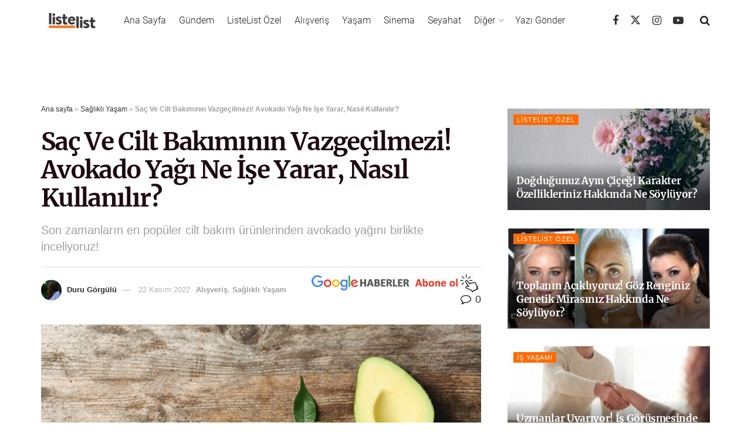

--- FILE ---
content_type: text/html; charset=utf-8
request_url: https://listelist.com/avokado-yagi-ne-ise-yarar-nasil-kullanilir/
body_size: 38950
content:
<!DOCTYPE html>
<!--[if lt IE 7]> <html class="no-js lt-ie9 lt-ie8 lt-ie7" lang="tr"><![endif]--><!--[if IE 7]><html class="no-js lt-ie9 lt-ie8" lang="tr"><![endif]--><!--[if IE 8]><html class="no-js lt-ie9" lang="tr"><![endif]--><!--[if IE 9]><html class="no-js lt-ie10" lang="tr"><![endif]--><!--[if gt IE 8]><!--><html class="no-js" lang="tr"> <!--<![endif]-->

<head>

    <link rel="preload" href="https://cdn.listelist.com/wp-content/themes/jnews/assets/dist/font/jegicon.woff" as="font" type="font/woff2" crossorigin>
    <link rel="preload" href="https://cdn.listelist.com/wp-content/themes/jnews/assets/dist/font/fontawesome-webfont.woff2" as="font" type="font/woff2" crossorigin>
    <meta http-equiv="Content-Type" content="text/html; charset=UTF-8">
    <meta name="viewport" content="width=device-width, initial-scale=1, user-scalable=yes">
    <meta name="theme-color" content="#f47324">
             <meta name="msapplication-navbutton-color" content="#f47324">
             <meta name="apple-mobile-web-app-status-bar-style" content="#f47324"><meta name="robots" content="index, follow, max-image-preview:large, max-snippet:-1, max-video-preview:-1">
	<style>img:is([sizes="auto" i], [sizes^="auto," i]) { contain-intrinsic-size: 3000px 1500px }</style>
				<script type="text/javascript">
			  var jnews_ajax_url = '/?ajax-request=jnews'
			</script>
			<script type="text/javascript">;window.jnews=window.jnews||{},window.jnews.library=window.jnews.library||{},window.jnews.library=function(){"use strict";var e=this;e.win=window,e.doc=document,e.noop=function(){},e.globalBody=e.doc.getElementsByTagName("body")[0],e.globalBody=e.globalBody?e.globalBody:e.doc,e.win.jnewsDataStorage=e.win.jnewsDataStorage||{_storage:new WeakMap,put:function(e,t,n){this._storage.has(e)||this._storage.set(e,new Map),this._storage.get(e).set(t,n)},get:function(e,t){return this._storage.get(e).get(t)},has:function(e,t){return this._storage.has(e)&&this._storage.get(e).has(t)},remove:function(e,t){var n=this._storage.get(e).delete(t);return 0===!this._storage.get(e).size&&this._storage.delete(e),n}},e.windowWidth=function(){return e.win.innerWidth||e.docEl.clientWidth||e.globalBody.clientWidth},e.windowHeight=function(){return e.win.innerHeight||e.docEl.clientHeight||e.globalBody.clientHeight},e.requestAnimationFrame=e.win.requestAnimationFrame||e.win.webkitRequestAnimationFrame||e.win.mozRequestAnimationFrame||e.win.msRequestAnimationFrame||window.oRequestAnimationFrame||function(e){return setTimeout(e,1e3/60)},e.cancelAnimationFrame=e.win.cancelAnimationFrame||e.win.webkitCancelAnimationFrame||e.win.webkitCancelRequestAnimationFrame||e.win.mozCancelAnimationFrame||e.win.msCancelRequestAnimationFrame||e.win.oCancelRequestAnimationFrame||function(e){clearTimeout(e)},e.classListSupport="classList"in document.createElement("_"),e.hasClass=e.classListSupport?function(e,t){return e.classList.contains(t)}:function(e,t){return e.className.indexOf(t)>=0},e.addClass=e.classListSupport?function(t,n){e.hasClass(t,n)||t.classList.add(n)}:function(t,n){e.hasClass(t,n)||(t.className+=" "+n)},e.removeClass=e.classListSupport?function(t,n){e.hasClass(t,n)&&t.classList.remove(n)}:function(t,n){e.hasClass(t,n)&&(t.className=t.className.replace(n,""))},e.objKeys=function(e){var t=[];for(var n in e)Object.prototype.hasOwnProperty.call(e,n)&&t.push(n);return t},e.isObjectSame=function(e,t){var n=!0;return JSON.stringify(e)!==JSON.stringify(t)&&(n=!1),n},e.extend=function(){for(var e,t,n,o=arguments[0]||{},i=1,a=arguments.length;i<a;i++)if(null!==(e=arguments[i]))for(t in e)o!==(n=e[t])&&void 0!==n&&(o[t]=n);return o},e.dataStorage=e.win.jnewsDataStorage,e.isVisible=function(e){return 0!==e.offsetWidth&&0!==e.offsetHeight||e.getBoundingClientRect().length},e.getHeight=function(e){return e.offsetHeight||e.clientHeight||e.getBoundingClientRect().height},e.getWidth=function(e){return e.offsetWidth||e.clientWidth||e.getBoundingClientRect().width},e.supportsPassive=!1;try{var t=Object.defineProperty({},"passive",{get:function(){e.supportsPassive=!0}});"createEvent"in e.doc?e.win.addEventListener("test",null,t):"fireEvent"in e.doc&&e.win.attachEvent("test",null)}catch(e){}e.passiveOption=!!e.supportsPassive&&{passive:!0},e.setStorage=function(e,t){e="jnews-"+e;var n={expired:Math.floor(((new Date).getTime()+432e5)/1e3)};t=Object.assign(n,t);localStorage.setItem(e,JSON.stringify(t))},e.getStorage=function(e){e="jnews-"+e;var t=localStorage.getItem(e);return null!==t&&0<t.length?JSON.parse(localStorage.getItem(e)):{}},e.expiredStorage=function(){var t,n="jnews-";for(var o in localStorage)o.indexOf(n)>-1&&"undefined"!==(t=e.getStorage(o.replace(n,""))).expired&&t.expired<Math.floor((new Date).getTime()/1e3)&&localStorage.removeItem(o)},e.addEvents=function(t,n,o){for(var i in n){var a=["touchstart","touchmove"].indexOf(i)>=0&&!o&&e.passiveOption;"createEvent"in e.doc?t.addEventListener(i,n[i],a):"fireEvent"in e.doc&&t.attachEvent("on"+i,n[i])}},e.removeEvents=function(t,n){for(var o in n)"createEvent"in e.doc?t.removeEventListener(o,n[o]):"fireEvent"in e.doc&&t.detachEvent("on"+o,n[o])},e.triggerEvents=function(t,n,o){var i;o=o||{detail:null};return"createEvent"in e.doc?(!(i=e.doc.createEvent("CustomEvent")||new CustomEvent(n)).initCustomEvent||i.initCustomEvent(n,!0,!1,o),void t.dispatchEvent(i)):"fireEvent"in e.doc?((i=e.doc.createEventObject()).eventType=n,void t.fireEvent("on"+i.eventType,i)):void 0},e.getParents=function(t,n){void 0===n&&(n=e.doc);for(var o=[],i=t.parentNode,a=!1;!a;)if(i){var r=i;r.querySelectorAll(n).length?a=!0:(o.push(r),i=r.parentNode)}else o=[],a=!0;return o},e.forEach=function(e,t,n){for(var o=0,i=e.length;o<i;o++)t.call(n,e[o],o)},e.getText=function(e){return e.innerText||e.textContent},e.setText=function(e,t){var n="object"==typeof t?t.innerText||t.textContent:t;e.innerText&&(e.innerText=n),e.textContent&&(e.textContent=n)},e.httpBuildQuery=function(t){return e.objKeys(t).reduce(function t(n){var o=arguments.length>1&&void 0!==arguments[1]?arguments[1]:null;return function(i,a){var r=n[a];a=encodeURIComponent(a);var s=o?"".concat(o,"[").concat(a,"]"):a;return null==r||"function"==typeof r?(i.push("".concat(s,"=")),i):["number","boolean","string"].includes(typeof r)?(i.push("".concat(s,"=").concat(encodeURIComponent(r))),i):(i.push(e.objKeys(r).reduce(t(r,s),[]).join("&")),i)}}(t),[]).join("&")},e.get=function(t,n,o,i){return o="function"==typeof o?o:e.noop,e.ajax("GET",t,n,o,i)},e.post=function(t,n,o,i){return o="function"==typeof o?o:e.noop,e.ajax("POST",t,n,o,i)},e.ajax=function(t,n,o,i,a){var r=new XMLHttpRequest,s=n,c=e.httpBuildQuery(o);if(t=-1!=["GET","POST"].indexOf(t)?t:"GET",r.open(t,s+("GET"==t?"?"+c:""),!0),"POST"==t&&r.setRequestHeader("Content-type","application/x-www-form-urlencoded"),r.setRequestHeader("X-Requested-With","XMLHttpRequest"),r.onreadystatechange=function(){4===r.readyState&&200<=r.status&&300>r.status&&"function"==typeof i&&i.call(void 0,r.response)},void 0!==a&&!a){return{xhr:r,send:function(){r.send("POST"==t?c:null)}}}return r.send("POST"==t?c:null),{xhr:r}},e.scrollTo=function(t,n,o){function i(e,t,n){this.start=this.position(),this.change=e-this.start,this.currentTime=0,this.increment=20,this.duration=void 0===n?500:n,this.callback=t,this.finish=!1,this.animateScroll()}return Math.easeInOutQuad=function(e,t,n,o){return(e/=o/2)<1?n/2*e*e+t:-n/2*(--e*(e-2)-1)+t},i.prototype.stop=function(){this.finish=!0},i.prototype.move=function(t){e.doc.documentElement.scrollTop=t,e.globalBody.parentNode.scrollTop=t,e.globalBody.scrollTop=t},i.prototype.position=function(){return e.doc.documentElement.scrollTop||e.globalBody.parentNode.scrollTop||e.globalBody.scrollTop},i.prototype.animateScroll=function(){this.currentTime+=this.increment;var t=Math.easeInOutQuad(this.currentTime,this.start,this.change,this.duration);this.move(t),this.currentTime<this.duration&&!this.finish?e.requestAnimationFrame.call(e.win,this.animateScroll.bind(this)):this.callback&&"function"==typeof this.callback&&this.callback()},new i(t,n,o)},e.unwrap=function(t){var n,o=t;e.forEach(t,(function(e,t){n?n+=e:n=e})),o.replaceWith(n)},e.performance={start:function(e){performance.mark(e+"Start")},stop:function(e){performance.mark(e+"End"),performance.measure(e,e+"Start",e+"End")}},e.fps=function(){var t=0,n=0,o=0;!function(){var i=t=0,a=0,r=0,s=document.getElementById("fpsTable"),c=function(t){void 0===document.getElementsByTagName("body")[0]?e.requestAnimationFrame.call(e.win,(function(){c(t)})):document.getElementsByTagName("body")[0].appendChild(t)};null===s&&((s=document.createElement("div")).style.position="fixed",s.style.top="120px",s.style.left="10px",s.style.width="100px",s.style.height="20px",s.style.border="1px solid black",s.style.fontSize="11px",s.style.zIndex="100000",s.style.backgroundColor="white",s.id="fpsTable",c(s));var l=function(){o++,n=Date.now(),(a=(o/(r=(n-t)/1e3)).toPrecision(2))!=i&&(i=a,s.innerHTML=i+"fps"),1<r&&(t=n,o=0),e.requestAnimationFrame.call(e.win,l)};l()}()},e.instr=function(e,t){for(var n=0;n<t.length;n++)if(-1!==e.toLowerCase().indexOf(t[n].toLowerCase()))return!0},e.winLoad=function(t,n){function o(o){if("complete"===e.doc.readyState||"interactive"===e.doc.readyState)return!o||n?setTimeout(t,n||1):t(o),1}o()||e.addEvents(e.win,{load:o})},e.docReady=function(t,n){function o(o){if("complete"===e.doc.readyState||"interactive"===e.doc.readyState)return!o||n?setTimeout(t,n||1):t(o),1}o()||e.addEvents(e.doc,{DOMContentLoaded:o})},e.fireOnce=function(){e.docReady((function(){e.assets=e.assets||[],e.assets.length&&(e.boot(),e.load_assets())}),50)},e.boot=function(){e.length&&e.doc.querySelectorAll("style[media]").forEach((function(e){"not all"==e.getAttribute("media")&&e.removeAttribute("media")}))},e.create_js=function(t,n){var o=e.doc.createElement("script");switch(o.setAttribute("src",t),n){case"defer":o.setAttribute("defer",!0);break;case"async":o.setAttribute("async",!0);break;case"deferasync":o.setAttribute("defer",!0),o.setAttribute("async",!0)}e.globalBody.appendChild(o)},e.load_assets=function(){"object"==typeof e.assets&&e.forEach(e.assets.slice(0),(function(t,n){var o="";t.defer&&(o+="defer"),t.async&&(o+="async"),e.create_js(t.url,o);var i=e.assets.indexOf(t);i>-1&&e.assets.splice(i,1)})),e.assets=jnewsoption.au_scripts=window.jnewsads=[]},e.setCookie=function(e,t,n){var o="";if(n){var i=new Date;i.setTime(i.getTime()+24*n*60*60*1e3),o="; expires="+i.toUTCString()}document.cookie=e+"="+(t||"")+o+"; path=/"},e.getCookie=function(e){for(var t=e+"=",n=document.cookie.split(";"),o=0;o<n.length;o++){for(var i=n[o];" "==i.charAt(0);)i=i.substring(1,i.length);if(0==i.indexOf(t))return i.substring(t.length,i.length)}return null},e.eraseCookie=function(e){document.cookie=e+"=; Path=/; Expires=Thu, 01 Jan 1970 00:00:01 GMT;"},e.docReady((function(){e.globalBody=e.globalBody==e.doc?e.doc.getElementsByTagName("body")[0]:e.globalBody,e.globalBody=e.globalBody?e.globalBody:e.doc})),e.winLoad((function(){e.winLoad((function(){var t=!1;if(void 0!==window.jnewsadmin)if(void 0!==window.file_version_checker){var n=e.objKeys(window.file_version_checker);n.length?n.forEach((function(e){t||"10.0.4"===window.file_version_checker[e]||(t=!0)})):t=!0}else t=!0;t&&(window.jnewsHelper.getMessage(),window.jnewsHelper.getNotice())}),2500)}))},window.jnews.library=new window.jnews.library;</script>
	<!-- This site is optimized with the Yoast SEO plugin v25.3 - https://yoast.com/wordpress/plugins/seo/ -->
	<title>Avokado Yağı Ne İşe Yarar, Nasıl Kullanılır? | ListeList.com</title>
	<meta name="description" content="Avokado yağı son dönemlerin en popüler cilt bakım içeriklerinden biri. Bu mucizevi yağ kırışıklıklardan yıpranmış saçlara kadar...">
	<link rel="canonical" href="https://listelist.com/avokado-yagi-ne-ise-yarar-nasil-kullanilir/">
	<meta property="og:locale" content="tr_TR">
	<meta property="og:type" content="article">
	<meta property="og:title" content="Avokado Yağı Ne İşe Yarar, Nasıl Kullanılır? | ListeList.com">
	<meta property="og:description" content="Avokado yağı son dönemlerin en popüler cilt bakım içeriklerinden biri. Bu mucizevi yağ kırışıklıklardan yıpranmış saçlara kadar...">
	<meta property="og:url" content="https://listelist.com/avokado-yagi-ne-ise-yarar-nasil-kullanilir/">
	<meta property="og:site_name" content="ListeList">
	<meta property="article:publisher" content="https://www.facebook.com/listelistcom">
	<meta property="article:published_time" content="2022-11-22T06:00:00+00:00">
	<meta property="og:image" content="https://cdn.listelist.com/wp-content/uploads/2022/11/avokado-yagi-5.jpeg">
	<meta property="og:image:width" content="1200">
	<meta property="og:image:height" content="800">
	<meta property="og:image:type" content="image/jpeg">
	<meta name="author" content="Duru Görgülü">
	<meta name="twitter:card" content="summary_large_image">
	<meta name="twitter:creator" content="@listelist">
	<meta name="twitter:site" content="@listelist">
	<meta name="twitter:label1" content="Yazan:">
	<meta name="twitter:data1" content="Duru Görgülü">
	<meta name="twitter:label2" content="Tahmini okuma süresi">
	<meta name="twitter:data2" content="6 dakika">
	<script type="application/ld+json" class="yoast-schema-graph">{"@context":"https://schema.org","@graph":[{"@type":"Article","@id":"https://listelist.com/?p=674339#article","isPartOf":{"@id":"https://listelist.com/?p=674339"},"author":{"name":"Duru Görgülü","@id":"https://listelist.com/#/schema/person/79361d549298bf2463a9ccf33a6361b0"},"headline":"Saç Ve Cilt Bakımının Vazgeçilmezi! Avokado Yağı Ne İşe Yarar, Nasıl Kullanılır?","datePublished":"2022-11-22T06:00:00+00:00","mainEntityOfPage":{"@id":"https://listelist.com/?p=674339"},"wordCount":1048,"commentCount":0,"publisher":{"@id":"https://listelist.com/#organization"},"image":{"@id":"https://listelist.com/?p=674339#primaryimage"},"thumbnailUrl":"https://cdn.listelist.com/wp-content/uploads/2022/11/avokado-yagi-5.jpeg","keywords":["Manşet"],"articleSection":["Alışveriş","Sağlıklı Yaşam"],"inLanguage":"tr","potentialAction":[{"@type":"CommentAction","name":"Comment","target":["https://listelist.com/?p=674339#respond"]}]},{"@type":"WebPage","@id":"https://listelist.com/?p=674339","url":"https://listelist.com/?p=674339","name":"Avokado Yağı Ne İşe Yarar, Nasıl Kullanılır? | ListeList.com","isPartOf":{"@id":"https://listelist.com/#website"},"primaryImageOfPage":{"@id":"https://listelist.com/?p=674339#primaryimage"},"image":{"@id":"https://listelist.com/?p=674339#primaryimage"},"thumbnailUrl":"https://cdn.listelist.com/wp-content/uploads/2022/11/avokado-yagi-5.jpeg","datePublished":"2022-11-22T06:00:00+00:00","description":"Avokado yağı son dönemlerin en popüler cilt bakım içeriklerinden biri. Bu mucizevi yağ kırışıklıklardan yıpranmış saçlara kadar...","breadcrumb":{"@id":"https://listelist.com/?p=674339#breadcrumb"},"inLanguage":"tr","potentialAction":[{"@type":"ReadAction","target":["https://listelist.com/?p=674339"]}]},{"@type":"ImageObject","inLanguage":"tr","@id":"https://listelist.com/?p=674339#primaryimage","url":"https://cdn.listelist.com/wp-content/uploads/2022/11/avokado-yagi-5.jpeg","contentUrl":"https://cdn.listelist.com/wp-content/uploads/2022/11/avokado-yagi-5.jpeg","width":1200,"height":800},{"@type":"BreadcrumbList","@id":"https://listelist.com/?p=674339#breadcrumb","itemListElement":[{"@type":"ListItem","position":1,"name":"Ana sayfa","item":"https://listelist.com/"},{"@type":"ListItem","position":2,"name":"Sağlıklı Yaşam","item":"https://listelist.com/saglikli-yasam/"},{"@type":"ListItem","position":3,"name":"Saç Ve Cilt Bakımının Vazgeçilmezi! Avokado Yağı Ne İşe Yarar, Nasıl Kullanılır?"}]},{"@type":"WebSite","@id":"https://listelist.com/#website","url":"https://listelist.com/","name":"ListeList","description":"Yeni Nesil Medya Platformu","publisher":{"@id":"https://listelist.com/#organization"},"potentialAction":[{"@type":"SearchAction","target":{"@type":"EntryPoint","urlTemplate":"https://listelist.com/?s={search_term_string}"},"query-input":{"@type":"PropertyValueSpecification","valueRequired":true,"valueName":"search_term_string"}}],"inLanguage":"tr"},{"@type":"Organization","@id":"https://listelist.com/#organization","name":"ListeList","url":"https://listelist.com/","logo":{"@type":"ImageObject","inLanguage":"tr","@id":"https://listelist.com/#/schema/logo/image/","url":"https://cdn.listelist.com/wp-content/uploads/2020/03/listelist-200x80-1.png","contentUrl":"https://cdn.listelist.com/wp-content/uploads/2020/03/listelist-200x80-1.png","width":200,"height":80,"caption":"ListeList"},"image":{"@id":"https://listelist.com/#/schema/logo/image/"},"sameAs":["https://www.facebook.com/listelistcom","https://x.com/listelist","https://www.instagram.com/listelistcom/","https://www.youtube.com/listelist"]},{"@type":"Person","@id":"https://listelist.com/#/schema/person/79361d549298bf2463a9ccf33a6361b0","name":"Duru Görgülü","image":{"@type":"ImageObject","inLanguage":"tr","@id":"https://listelist.com/#/schema/person/image/","url":"https://cdn.listelist.com/wp-content/litespeed/avatar/5223da1a7127aed930f8b065da0db7c5.jpg?ver=1765278619","contentUrl":"https://cdn.listelist.com/wp-content/litespeed/avatar/5223da1a7127aed930f8b065da0db7c5.jpg?ver=1765278619","caption":"Duru Görgülü"},"url":"https://listelist.com/author/durugorgulu/"}]}</script>
	<!-- / Yoast SEO plugin. -->


<link rel="dns-prefetch" href="//fonts.googleapis.com">
<link rel="preconnect" href="https://fonts.gstatic.com">
<link rel="alternate" type="application/rss+xml" title="ListeList » akışı" href="https://listelist.com/feed/">
<link rel="alternate" type="application/rss+xml" title="ListeList » yorum akışı" href="https://listelist.com/comments/feed/">
<link rel="alternate" type="application/rss+xml" title="ListeList » Saç Ve Cilt Bakımının Vazgeçilmezi! Avokado Yağı Ne İşe Yarar, Nasıl Kullanılır? yorum akışı" href="https://listelist.com/avokado-yagi-ne-ise-yarar-nasil-kullanilir/feed/">
<link rel="alternate" type="application/rss+xml" title="ListeList » Hikaye beslemesi" href="https://listelist.com/web-stories/feed/"><link rel="stylesheet" id="litespeed-cache-dummy-css" href="https://cdn.listelist.com/wp-content/plugins/litespeed-cache/assets/css/litespeed-dummy.css?ver=d77ce265f166d789901a2a84f46f59c9" type="text/css" media="nope!" onload='this.media="all"'>
<link rel="stylesheet" id="wp-block-library-css" href="https://cdn.listelist.com/wp-content/plugins/gutenberg/build/block-library/style.css?ver=21.0.0" type="text/css" media="nope!" onload='this.media="all"'>
<style id="classic-theme-styles-inline-css" type="text/css">
/*! This file is auto-generated */
.wp-block-button__link{color:#fff;background-color:#32373c;border-radius:9999px;box-shadow:none;text-decoration:none;padding:calc(.667em + 2px) calc(1.333em + 2px);font-size:1.125em}.wp-block-file__button{background:#32373c;color:#fff;text-decoration:none}
</style>
<link rel="stylesheet" id="YSFA-css" href="https://cdn.listelist.com/wp-content/plugins/faq-schema-block-to-accordion/assets/css/style.min.css?ver=1.0.5" type="text/css" media="nope!" onload='this.media="all"'>
<style id="global-styles-inline-css" type="text/css">
:root{--wp--preset--aspect-ratio--square: 1;--wp--preset--aspect-ratio--4-3: 4/3;--wp--preset--aspect-ratio--3-4: 3/4;--wp--preset--aspect-ratio--3-2: 3/2;--wp--preset--aspect-ratio--2-3: 2/3;--wp--preset--aspect-ratio--16-9: 16/9;--wp--preset--aspect-ratio--9-16: 9/16;--wp--preset--color--black: #000000;--wp--preset--color--cyan-bluish-gray: #abb8c3;--wp--preset--color--white: #ffffff;--wp--preset--color--pale-pink: #f78da7;--wp--preset--color--vivid-red: #cf2e2e;--wp--preset--color--luminous-vivid-orange: #ff6900;--wp--preset--color--luminous-vivid-amber: #fcb900;--wp--preset--color--light-green-cyan: #7bdcb5;--wp--preset--color--vivid-green-cyan: #00d084;--wp--preset--color--pale-cyan-blue: #8ed1fc;--wp--preset--color--vivid-cyan-blue: #0693e3;--wp--preset--color--vivid-purple: #9b51e0;--wp--preset--gradient--vivid-cyan-blue-to-vivid-purple: linear-gradient(135deg,rgb(6,147,227) 0%,rgb(155,81,224) 100%);--wp--preset--gradient--light-green-cyan-to-vivid-green-cyan: linear-gradient(135deg,rgb(122,220,180) 0%,rgb(0,208,130) 100%);--wp--preset--gradient--luminous-vivid-amber-to-luminous-vivid-orange: linear-gradient(135deg,rgb(252,185,0) 0%,rgb(255,105,0) 100%);--wp--preset--gradient--luminous-vivid-orange-to-vivid-red: linear-gradient(135deg,rgb(255,105,0) 0%,rgb(207,46,46) 100%);--wp--preset--gradient--very-light-gray-to-cyan-bluish-gray: linear-gradient(135deg,rgb(238,238,238) 0%,rgb(169,184,195) 100%);--wp--preset--gradient--cool-to-warm-spectrum: linear-gradient(135deg,rgb(74,234,220) 0%,rgb(151,120,209) 20%,rgb(207,42,186) 40%,rgb(238,44,130) 60%,rgb(251,105,98) 80%,rgb(254,248,76) 100%);--wp--preset--gradient--blush-light-purple: linear-gradient(135deg,rgb(255,206,236) 0%,rgb(152,150,240) 100%);--wp--preset--gradient--blush-bordeaux: linear-gradient(135deg,rgb(254,205,165) 0%,rgb(254,45,45) 50%,rgb(107,0,62) 100%);--wp--preset--gradient--luminous-dusk: linear-gradient(135deg,rgb(255,203,112) 0%,rgb(199,81,192) 50%,rgb(65,88,208) 100%);--wp--preset--gradient--pale-ocean: linear-gradient(135deg,rgb(255,245,203) 0%,rgb(182,227,212) 50%,rgb(51,167,181) 100%);--wp--preset--gradient--electric-grass: linear-gradient(135deg,rgb(202,248,128) 0%,rgb(113,206,126) 100%);--wp--preset--gradient--midnight: linear-gradient(135deg,rgb(2,3,129) 0%,rgb(40,116,252) 100%);--wp--preset--font-size--small: 13px;--wp--preset--font-size--medium: 20px;--wp--preset--font-size--large: 36px;--wp--preset--font-size--x-large: 42px;--wp--preset--spacing--20: 0.44rem;--wp--preset--spacing--30: 0.67rem;--wp--preset--spacing--40: 1rem;--wp--preset--spacing--50: 1.5rem;--wp--preset--spacing--60: 2.25rem;--wp--preset--spacing--70: 3.38rem;--wp--preset--spacing--80: 5.06rem;--wp--preset--shadow--natural: 6px 6px 9px rgba(0, 0, 0, 0.2);--wp--preset--shadow--deep: 12px 12px 50px rgba(0, 0, 0, 0.4);--wp--preset--shadow--sharp: 6px 6px 0px rgba(0, 0, 0, 0.2);--wp--preset--shadow--outlined: 6px 6px 0px -3px rgb(255, 255, 255), 6px 6px rgb(0, 0, 0);--wp--preset--shadow--crisp: 6px 6px 0px rgb(0, 0, 0);}:where(.is-layout-flex){gap: 0.5em;}:where(.is-layout-grid){gap: 0.5em;}body .is-layout-flex{display: flex;}.is-layout-flex{flex-wrap: wrap;align-items: center;}.is-layout-flex > :is(*, div){margin: 0;}body .is-layout-grid{display: grid;}.is-layout-grid > :is(*, div){margin: 0;}:where(.wp-block-columns.is-layout-flex){gap: 2em;}:where(.wp-block-columns.is-layout-grid){gap: 2em;}:where(.wp-block-post-template.is-layout-flex){gap: 1.25em;}:where(.wp-block-post-template.is-layout-grid){gap: 1.25em;}.has-black-color{color: var(--wp--preset--color--black) !important;}.has-cyan-bluish-gray-color{color: var(--wp--preset--color--cyan-bluish-gray) !important;}.has-white-color{color: var(--wp--preset--color--white) !important;}.has-pale-pink-color{color: var(--wp--preset--color--pale-pink) !important;}.has-vivid-red-color{color: var(--wp--preset--color--vivid-red) !important;}.has-luminous-vivid-orange-color{color: var(--wp--preset--color--luminous-vivid-orange) !important;}.has-luminous-vivid-amber-color{color: var(--wp--preset--color--luminous-vivid-amber) !important;}.has-light-green-cyan-color{color: var(--wp--preset--color--light-green-cyan) !important;}.has-vivid-green-cyan-color{color: var(--wp--preset--color--vivid-green-cyan) !important;}.has-pale-cyan-blue-color{color: var(--wp--preset--color--pale-cyan-blue) !important;}.has-vivid-cyan-blue-color{color: var(--wp--preset--color--vivid-cyan-blue) !important;}.has-vivid-purple-color{color: var(--wp--preset--color--vivid-purple) !important;}.has-black-background-color{background-color: var(--wp--preset--color--black) !important;}.has-cyan-bluish-gray-background-color{background-color: var(--wp--preset--color--cyan-bluish-gray) !important;}.has-white-background-color{background-color: var(--wp--preset--color--white) !important;}.has-pale-pink-background-color{background-color: var(--wp--preset--color--pale-pink) !important;}.has-vivid-red-background-color{background-color: var(--wp--preset--color--vivid-red) !important;}.has-luminous-vivid-orange-background-color{background-color: var(--wp--preset--color--luminous-vivid-orange) !important;}.has-luminous-vivid-amber-background-color{background-color: var(--wp--preset--color--luminous-vivid-amber) !important;}.has-light-green-cyan-background-color{background-color: var(--wp--preset--color--light-green-cyan) !important;}.has-vivid-green-cyan-background-color{background-color: var(--wp--preset--color--vivid-green-cyan) !important;}.has-pale-cyan-blue-background-color{background-color: var(--wp--preset--color--pale-cyan-blue) !important;}.has-vivid-cyan-blue-background-color{background-color: var(--wp--preset--color--vivid-cyan-blue) !important;}.has-vivid-purple-background-color{background-color: var(--wp--preset--color--vivid-purple) !important;}.has-black-border-color{border-color: var(--wp--preset--color--black) !important;}.has-cyan-bluish-gray-border-color{border-color: var(--wp--preset--color--cyan-bluish-gray) !important;}.has-white-border-color{border-color: var(--wp--preset--color--white) !important;}.has-pale-pink-border-color{border-color: var(--wp--preset--color--pale-pink) !important;}.has-vivid-red-border-color{border-color: var(--wp--preset--color--vivid-red) !important;}.has-luminous-vivid-orange-border-color{border-color: var(--wp--preset--color--luminous-vivid-orange) !important;}.has-luminous-vivid-amber-border-color{border-color: var(--wp--preset--color--luminous-vivid-amber) !important;}.has-light-green-cyan-border-color{border-color: var(--wp--preset--color--light-green-cyan) !important;}.has-vivid-green-cyan-border-color{border-color: var(--wp--preset--color--vivid-green-cyan) !important;}.has-pale-cyan-blue-border-color{border-color: var(--wp--preset--color--pale-cyan-blue) !important;}.has-vivid-cyan-blue-border-color{border-color: var(--wp--preset--color--vivid-cyan-blue) !important;}.has-vivid-purple-border-color{border-color: var(--wp--preset--color--vivid-purple) !important;}.has-vivid-cyan-blue-to-vivid-purple-gradient-background{background: var(--wp--preset--gradient--vivid-cyan-blue-to-vivid-purple) !important;}.has-light-green-cyan-to-vivid-green-cyan-gradient-background{background: var(--wp--preset--gradient--light-green-cyan-to-vivid-green-cyan) !important;}.has-luminous-vivid-amber-to-luminous-vivid-orange-gradient-background{background: var(--wp--preset--gradient--luminous-vivid-amber-to-luminous-vivid-orange) !important;}.has-luminous-vivid-orange-to-vivid-red-gradient-background{background: var(--wp--preset--gradient--luminous-vivid-orange-to-vivid-red) !important;}.has-very-light-gray-to-cyan-bluish-gray-gradient-background{background: var(--wp--preset--gradient--very-light-gray-to-cyan-bluish-gray) !important;}.has-cool-to-warm-spectrum-gradient-background{background: var(--wp--preset--gradient--cool-to-warm-spectrum) !important;}.has-blush-light-purple-gradient-background{background: var(--wp--preset--gradient--blush-light-purple) !important;}.has-blush-bordeaux-gradient-background{background: var(--wp--preset--gradient--blush-bordeaux) !important;}.has-luminous-dusk-gradient-background{background: var(--wp--preset--gradient--luminous-dusk) !important;}.has-pale-ocean-gradient-background{background: var(--wp--preset--gradient--pale-ocean) !important;}.has-electric-grass-gradient-background{background: var(--wp--preset--gradient--electric-grass) !important;}.has-midnight-gradient-background{background: var(--wp--preset--gradient--midnight) !important;}.has-small-font-size{font-size: var(--wp--preset--font-size--small) !important;}.has-medium-font-size{font-size: var(--wp--preset--font-size--medium) !important;}.has-large-font-size{font-size: var(--wp--preset--font-size--large) !important;}.has-x-large-font-size{font-size: var(--wp--preset--font-size--x-large) !important;}
:where(.wp-block-columns.is-layout-flex){gap: 2em;}:where(.wp-block-columns.is-layout-grid){gap: 2em;}
:root :where(.wp-block-pullquote){font-size: 1.5em;line-height: 1.6;}
:where(.wp-block-post-template.is-layout-flex){gap: 1.25em;}:where(.wp-block-post-template.is-layout-grid){gap: 1.25em;}
</style>
<link rel="stylesheet" id="jnews-video-css" href="https://cdn.listelist.com/wp-content/plugins/jnews-video/assets/css/plugin.css?ver=11.6.3" type="text/css" media="nope!" onload='this.media="all"'>
<link rel="stylesheet" id="ppress-frontend-css" href="https://cdn.listelist.com/wp-content/plugins/wp-user-avatar/assets/css/frontend.min.css?ver=4.16.1" type="text/css" media="nope!" onload='this.media="all"'>
<link rel="stylesheet" id="ppress-flatpickr-css" href="https://cdn.listelist.com/wp-content/plugins/wp-user-avatar/assets/flatpickr/flatpickr.min.css?ver=4.16.1" type="text/css" media="nope!" onload='this.media="all"'>
<link rel="stylesheet" id="ppress-select2-css" href="https://cdn.listelist.com/wp-content/plugins/wp-user-avatar/assets/select2/select2.min.css?ver=d77ce265f166d789901a2a84f46f59c9" type="text/css" media="nope!" onload='this.media="all"'>
<link rel="stylesheet" id="jnews-parent-style-css" href="https://cdn.listelist.com/wp-content/themes/jnews/style.css?ver=d77ce265f166d789901a2a84f46f59c9" type="text/css" media="nope!" onload='this.media="all"'>
<link rel="stylesheet" id="js_composer_front-css" href="https://cdn.listelist.com/wp-content/plugins/js_composer/assets/css/js_composer.min.css?ver=8.3.1" type="text/css" media="nope!" onload='this.media="all"'>
<link rel="stylesheet" id="jeg_customizer_font-css" href="//fonts.googleapis.com/css?family=Roboto%3A300%2C700%2C100%2C300%2Cregular%2C500%2C700%2C900%7CMerriweather%3A700&amp;display=swap&amp;ver=1.3.0" type="text/css" media="nope!" onload='this.media="all"'>
<link rel="stylesheet" id="font-awesome-css" href="https://cdn.listelist.com/wp-content/themes/jnews/assets/fonts/font-awesome/font-awesome.min.css?ver=1.0.3023" type="text/css" media="nope!" onload='this.media="all"'>
<link rel="stylesheet" id="jnews-frontend-css" href="https://cdn.listelist.com/wp-content/themes/jnews/assets/dist/frontend.min.css?ver=1.0.3023" type="text/css" media="nope!" onload='this.media="all"'>
<link rel="stylesheet" id="jnews-js-composer-css" href="https://cdn.listelist.com/wp-content/themes/jnews/assets/css/js-composer-frontend.css?ver=1.0.3023" type="text/css" media="nope!" onload='this.media="all"'>
<link rel="stylesheet" id="jnews-style-css" href="https://cdn.listelist.com/wp-content/themes/jnews-child/style.css?ver=1.0.3023" type="text/css" media="nope!" onload='this.media="all"'>
<link rel="stylesheet" id="jnews-darkmode-css" href="https://cdn.listelist.com/wp-content/themes/jnews/assets/css/darkmode.css?ver=1.0.3023" type="text/css" media="nope!" onload='this.media="all"'>
<link rel="stylesheet" id="jnews-video-darkmode-css" href="https://cdn.listelist.com/wp-content/plugins/jnews-video/assets/css/darkmode.css?ver=11.6.3" type="text/css" media="nope!" onload='this.media="all"'>
<link rel="stylesheet" id="jnews-select-share-css" href="https://cdn.listelist.com/wp-content/plugins/jnews-social-share/assets/css/plugin.css" type="text/css" media="nope!" onload='this.media="all"'>
<script type="text/javascript" src="https://cdn.listelist.com/wp-includes/js/jquery/jquery.min.js?ver=3.7.1" id="jquery-core-js"></script>
<script type="text/javascript" src="https://cdn.listelist.com/wp-includes/js/jquery/jquery-migrate.min.js?ver=3.4.1" id="jquery-migrate-js"></script>
<script type="text/javascript" src="https://cdn.listelist.com/wp-content/plugins/wp-user-avatar/assets/flatpickr/flatpickr.min.js?ver=4.16.1" id="ppress-flatpickr-js"></script>
<script type="text/javascript" src="https://cdn.listelist.com/wp-content/plugins/wp-user-avatar/assets/select2/select2.min.js?ver=4.16.1" id="ppress-select2-js"></script>
<script></script><link rel="https://api.w.org/" href="https://listelist.com/wp-json/"><link rel="alternate" title="JSON" type="application/json" href="https://listelist.com/wp-json/wp/v2/posts/674339"><link rel="EditURI" type="application/rsd+xml" title="RSD" href="https://listelist.com/xmlrpc.php?rsd">

<link rel="alternate" title="oEmbed (JSON)" type="application/json+oembed" href="https://listelist.com/wp-json/oembed/1.0/embed?url=https%3A%2F%2Flistelist.com%2Favokado-yagi-ne-ise-yarar-nasil-kullanilir%2F">
<link rel="alternate" title="oEmbed (XML)" type="text/xml+oembed" href="https://listelist.com/wp-json/oembed/1.0/embed?url=https%3A%2F%2Flistelist.com%2Favokado-yagi-ne-ise-yarar-nasil-kullanilir%2F&amp;format=xml">
<meta name="generator" content="performant-translations 1.2.0">
<meta name="generator" content="Powered by WPBakery Page Builder - drag and drop page builder for WordPress.">
<script type="application/ld+json">{"@context":"http:\/\/schema.org","@type":"Organization","@id":"https:\/\/listelist.com\/#organization","url":"https:\/\/listelist.com\/","name":"ListeList","logo":{"@type":"ImageObject","url":"https:\/\/listelist.com\/wp-content\/uploads\/2018\/03\/listelist-212x60.png"},"sameAs":["https:\/\/www.facebook.com\/listelistcom\/","https:\/\/twitter.com\/listelist","https:\/\/www.instagram.com\/listelistcom\/","https:\/\/www.youtube.com\/channel\/UC5yJEJHpgUon5NZWCX78E_A"]}</script>
<script type="application/ld+json">{"@context":"http:\/\/schema.org","@type":"WebSite","@id":"https:\/\/listelist.com\/#website","url":"https:\/\/listelist.com\/","name":"ListeList","potentialAction":{"@type":"SearchAction","target":"https:\/\/listelist.com\/?s={search_term_string}","query-input":"required name=search_term_string"}}</script>
<link rel="icon" href="https://cdn.listelist.com/wp-content/uploads/2019/12/cropped-identity-32x32.png" sizes="32x32">
<link rel="icon" href="https://cdn.listelist.com/wp-content/uploads/2019/12/cropped-identity-192x192.png" sizes="192x192">
<link rel="apple-touch-icon" href="https://cdn.listelist.com/wp-content/uploads/2019/12/cropped-identity-180x180.png">
<meta name="msapplication-TileImage" content="https://cdn.listelist.com/wp-content/uploads/2019/12/cropped-identity-270x270.png">
<style id="jeg_dynamic_css" type="text/css" data-type="jeg_custom-css">body { --j-body-color : #333333; --j-accent-color : #f47324; --j-alt-color : #000000; --j-heading-color : #1e0b0f; } body,.jeg_newsfeed_list .tns-outer .tns-controls button,.jeg_filter_button,.owl-carousel .owl-nav div,.jeg_readmore,.jeg_hero_style_7 .jeg_post_meta a,.widget_calendar thead th,.widget_calendar tfoot a,.jeg_socialcounter a,.entry-header .jeg_meta_like a,.entry-header .jeg_meta_comment a,.entry-header .jeg_meta_donation a,.entry-header .jeg_meta_bookmark a,.entry-content tbody tr:hover,.entry-content th,.jeg_splitpost_nav li:hover a,#breadcrumbs a,.jeg_author_socials a:hover,.jeg_footer_content a,.jeg_footer_bottom a,.jeg_cartcontent,.woocommerce .woocommerce-breadcrumb a { color : #333333; } a, .jeg_menu_style_5>li>a:hover, .jeg_menu_style_5>li.sfHover>a, .jeg_menu_style_5>li.current-menu-item>a, .jeg_menu_style_5>li.current-menu-ancestor>a, .jeg_navbar .jeg_menu:not(.jeg_main_menu)>li>a:hover, .jeg_midbar .jeg_menu:not(.jeg_main_menu)>li>a:hover, .jeg_side_tabs li.active, .jeg_block_heading_5 strong, .jeg_block_heading_6 strong, .jeg_block_heading_7 strong, .jeg_block_heading_8 strong, .jeg_subcat_list li a:hover, .jeg_subcat_list li button:hover, .jeg_pl_lg_7 .jeg_thumb .jeg_post_category a, .jeg_pl_xs_2:before, .jeg_pl_xs_4 .jeg_postblock_content:before, .jeg_postblock .jeg_post_title a:hover, .jeg_hero_style_6 .jeg_post_title a:hover, .jeg_sidefeed .jeg_pl_xs_3 .jeg_post_title a:hover, .widget_jnews_popular .jeg_post_title a:hover, .jeg_meta_author a, .widget_archive li a:hover, .widget_pages li a:hover, .widget_meta li a:hover, .widget_recent_entries li a:hover, .widget_rss li a:hover, .widget_rss cite, .widget_categories li a:hover, .widget_categories li.current-cat>a, #breadcrumbs a:hover, .jeg_share_count .counts, .commentlist .bypostauthor>.comment-body>.comment-author>.fn, span.required, .jeg_review_title, .bestprice .price, .authorlink a:hover, .jeg_vertical_playlist .jeg_video_playlist_play_icon, .jeg_vertical_playlist .jeg_video_playlist_item.active .jeg_video_playlist_thumbnail:before, .jeg_horizontal_playlist .jeg_video_playlist_play, .woocommerce li.product .pricegroup .button, .widget_display_forums li a:hover, .widget_display_topics li:before, .widget_display_replies li:before, .widget_display_views li:before, .bbp-breadcrumb a:hover, .jeg_mobile_menu li.sfHover>a, .jeg_mobile_menu li a:hover, .split-template-6 .pagenum, .jeg_mobile_menu_style_5>li>a:hover, .jeg_mobile_menu_style_5>li.sfHover>a, .jeg_mobile_menu_style_5>li.current-menu-item>a, .jeg_mobile_menu_style_5>li.current-menu-ancestor>a, .jeg_mobile_menu.jeg_menu_dropdown li.open > div > a { color : #f47324; } .jeg_menu_style_1>li>a:before, .jeg_menu_style_2>li>a:before, .jeg_menu_style_3>li>a:before, .jeg_side_toggle, .jeg_slide_caption .jeg_post_category a, .jeg_slider_type_1_wrapper .tns-controls button.tns-next, .jeg_block_heading_1 .jeg_block_title span, .jeg_block_heading_2 .jeg_block_title span, .jeg_block_heading_3, .jeg_block_heading_4 .jeg_block_title span, .jeg_block_heading_6:after, .jeg_pl_lg_box .jeg_post_category a, .jeg_pl_md_box .jeg_post_category a, .jeg_readmore:hover, .jeg_thumb .jeg_post_category a, .jeg_block_loadmore a:hover, .jeg_postblock.alt .jeg_block_loadmore a:hover, .jeg_block_loadmore a.active, .jeg_postblock_carousel_2 .jeg_post_category a, .jeg_heroblock .jeg_post_category a, .jeg_pagenav_1 .page_number.active, .jeg_pagenav_1 .page_number.active:hover, input[type="submit"], .btn, .button, .widget_tag_cloud a:hover, .popularpost_item:hover .jeg_post_title a:before, .jeg_splitpost_4 .page_nav, .jeg_splitpost_5 .page_nav, .jeg_post_via a:hover, .jeg_post_source a:hover, .jeg_post_tags a:hover, .comment-reply-title small a:before, .comment-reply-title small a:after, .jeg_storelist .productlink, .authorlink li.active a:before, .jeg_footer.dark .socials_widget:not(.nobg) a:hover .fa, div.jeg_breakingnews_title, .jeg_overlay_slider_bottom_wrapper .tns-controls button, .jeg_overlay_slider_bottom_wrapper .tns-controls button:hover, .jeg_vertical_playlist .jeg_video_playlist_current, .woocommerce span.onsale, .woocommerce #respond input#submit:hover, .woocommerce a.button:hover, .woocommerce button.button:hover, .woocommerce input.button:hover, .woocommerce #respond input#submit.alt, .woocommerce a.button.alt, .woocommerce button.button.alt, .woocommerce input.button.alt, .jeg_popup_post .caption, .jeg_footer.dark input[type="submit"], .jeg_footer.dark .btn, .jeg_footer.dark .button, .footer_widget.widget_tag_cloud a:hover, .jeg_inner_content .content-inner .jeg_post_category a:hover, #buddypress .standard-form button, #buddypress a.button, #buddypress input[type="submit"], #buddypress input[type="button"], #buddypress input[type="reset"], #buddypress ul.button-nav li a, #buddypress .generic-button a, #buddypress .generic-button button, #buddypress .comment-reply-link, #buddypress a.bp-title-button, #buddypress.buddypress-wrap .members-list li .user-update .activity-read-more a, div#buddypress .standard-form button:hover, div#buddypress a.button:hover, div#buddypress input[type="submit"]:hover, div#buddypress input[type="button"]:hover, div#buddypress input[type="reset"]:hover, div#buddypress ul.button-nav li a:hover, div#buddypress .generic-button a:hover, div#buddypress .generic-button button:hover, div#buddypress .comment-reply-link:hover, div#buddypress a.bp-title-button:hover, div#buddypress.buddypress-wrap .members-list li .user-update .activity-read-more a:hover, #buddypress #item-nav .item-list-tabs ul li a:before, .jeg_inner_content .jeg_meta_container .follow-wrapper a { background-color : #f47324; } .jeg_block_heading_7 .jeg_block_title span, .jeg_readmore:hover, .jeg_block_loadmore a:hover, .jeg_block_loadmore a.active, .jeg_pagenav_1 .page_number.active, .jeg_pagenav_1 .page_number.active:hover, .jeg_pagenav_3 .page_number:hover, .jeg_prevnext_post a:hover h3, .jeg_overlay_slider .jeg_post_category, .jeg_sidefeed .jeg_post.active, .jeg_vertical_playlist.jeg_vertical_playlist .jeg_video_playlist_item.active .jeg_video_playlist_thumbnail img, .jeg_horizontal_playlist .jeg_video_playlist_item.active { border-color : #f47324; } .jeg_tabpost_nav li.active, .woocommerce div.product .woocommerce-tabs ul.tabs li.active, .jeg_mobile_menu_style_1>li.current-menu-item a, .jeg_mobile_menu_style_1>li.current-menu-ancestor a, .jeg_mobile_menu_style_2>li.current-menu-item::after, .jeg_mobile_menu_style_2>li.current-menu-ancestor::after, .jeg_mobile_menu_style_3>li.current-menu-item::before, .jeg_mobile_menu_style_3>li.current-menu-ancestor::before { border-bottom-color : #f47324; } .jeg_post_share .jeg-icon svg { fill : #f47324; } .jeg_post_meta .fa, .jeg_post_meta .jpwt-icon, .entry-header .jeg_post_meta .fa, .jeg_review_stars, .jeg_price_review_list { color : #000000; } .jeg_share_button.share-float.share-monocrhome a { background-color : #000000; } h1,h2,h3,h4,h5,h6,.jeg_post_title a,.entry-header .jeg_post_title,.jeg_hero_style_7 .jeg_post_title a,.jeg_block_title,.jeg_splitpost_bar .current_title,.jeg_video_playlist_title,.gallery-caption,.jeg_push_notification_button>a.button { color : #1e0b0f; } .split-template-9 .pagenum, .split-template-10 .pagenum, .split-template-11 .pagenum, .split-template-12 .pagenum, .split-template-13 .pagenum, .split-template-15 .pagenum, .split-template-18 .pagenum, .split-template-20 .pagenum, .split-template-19 .current_title span, .split-template-20 .current_title span { background-color : #1e0b0f; } .jeg_topbar, .jeg_topbar.dark { border-top-width : 1px; } .jeg_midbar { height : 70px; } .jeg_midbar, .jeg_midbar.dark { border-bottom-width : 0px; border-bottom-color : #d3d3d3; } .jeg_header .jeg_bottombar.jeg_navbar,.jeg_bottombar .jeg_nav_icon { height : 50px; } .jeg_header .jeg_bottombar.jeg_navbar, .jeg_header .jeg_bottombar .jeg_main_menu:not(.jeg_menu_style_1) > li > a, .jeg_header .jeg_bottombar .jeg_menu_style_1 > li, .jeg_header .jeg_bottombar .jeg_menu:not(.jeg_main_menu) > li > a { line-height : 50px; } .jeg_header .jeg_bottombar, .jeg_header .jeg_bottombar.jeg_navbar_dark, .jeg_bottombar.jeg_navbar_boxed .jeg_nav_row, .jeg_bottombar.jeg_navbar_dark.jeg_navbar_boxed .jeg_nav_row { border-top-width : 0px; } .jeg_stickybar, .jeg_stickybar.dark { border-bottom-width : 0px; } .jeg_stickybar, .jeg_stickybar.dark, .jeg_stickybar.jeg_navbar_boxed .jeg_nav_row { border-bottom-color : #000000; } .jeg_header .socials_widget > a > i.fa:before { color : #333333; } .jeg_header .socials_widget.nobg > a > i > span.jeg-icon svg { fill : #333333; } .jeg_header .socials_widget.nobg > a > span.jeg-icon svg { fill : #333333; } .jeg_header .socials_widget > a > span.jeg-icon svg { fill : #333333; } .jeg_header .socials_widget > a > i > span.jeg-icon svg { fill : #333333; } .jeg_footer_content,.jeg_footer.dark .jeg_footer_content { background-color : #050a13; color : #b3b3b3; } .jeg_footer .jeg_footer_heading h3,.jeg_footer.dark .jeg_footer_heading h3,.jeg_footer .widget h2,.jeg_footer .footer_dark .widget h2 { color : #ff9245; } .jeg_footer .jeg_footer_content a, .jeg_footer.dark .jeg_footer_content a { color : #ffffff; } .jeg_main_menu > li > a { font-family: Roboto,Helvetica,Arial,sans-serif;font-weight : 300; font-style : normal; font-size: 16px;  } h3.jeg_block_title, .jeg_footer .jeg_footer_heading h3, .jeg_footer .widget h2, .jeg_tabpost_nav li { font-family: Roboto,Helvetica,Arial,sans-serif;font-weight : 700; font-style : normal; font-size: 22px;  } .jeg_post_title, .entry-header .jeg_post_title, .jeg_single_tpl_2 .entry-header .jeg_post_title, .jeg_single_tpl_3 .entry-header .jeg_post_title, .jeg_single_tpl_6 .entry-header .jeg_post_title, .jeg_content .jeg_custom_title_wrapper .jeg_post_title { font-family: Merriweather,Helvetica,Arial,sans-serif;font-weight : 700; font-style : normal;  } .jeg_post_excerpt p, .content-inner p { font-family: Roboto,Helvetica,Arial,sans-serif;font-size: 16px;  } .jeg_thumb .jeg_post_category a,.jeg_pl_lg_box .jeg_post_category a,.jeg_pl_md_box .jeg_post_category a,.jeg_postblock_carousel_2 .jeg_post_category a,.jeg_heroblock .jeg_post_category a,.jeg_slide_caption .jeg_post_category a { background-color : #ff6a00; } .jeg_overlay_slider .jeg_post_category,.jeg_thumb .jeg_post_category a,.jeg_pl_lg_box .jeg_post_category a,.jeg_pl_md_box .jeg_post_category a,.jeg_postblock_carousel_2 .jeg_post_category a,.jeg_heroblock .jeg_post_category a,.jeg_slide_caption .jeg_post_category a { border-color : #ff6a00; } </style><style type="text/css">
					.no_thumbnail .jeg_thumb,
					.thumbnail-container.no_thumbnail {
					    display: none !important;
					}
					.jeg_search_result .jeg_pl_xs_3.no_thumbnail .jeg_postblock_content,
					.jeg_sidefeed .jeg_pl_xs_3.no_thumbnail .jeg_postblock_content,
					.jeg_pl_sm.no_thumbnail .jeg_postblock_content {
					    margin-left: 0;
					}
					.jeg_postblock_11 .no_thumbnail .jeg_postblock_content,
					.jeg_postblock_12 .no_thumbnail .jeg_postblock_content,
					.jeg_postblock_12.jeg_col_3o3 .no_thumbnail .jeg_postblock_content  {
					    margin-top: 0;
					}
					.jeg_postblock_15 .jeg_pl_md_box.no_thumbnail .jeg_postblock_content,
					.jeg_postblock_19 .jeg_pl_md_box.no_thumbnail .jeg_postblock_content,
					.jeg_postblock_24 .jeg_pl_md_box.no_thumbnail .jeg_postblock_content,
					.jeg_sidefeed .jeg_pl_md_box .jeg_postblock_content {
					    position: relative;
					}
					.jeg_postblock_carousel_2 .no_thumbnail .jeg_post_title a,
					.jeg_postblock_carousel_2 .no_thumbnail .jeg_post_title a:hover,
					.jeg_postblock_carousel_2 .no_thumbnail .jeg_post_meta .fa {
					    color: #212121 !important;
					} 
					.jnews-dark-mode .jeg_postblock_carousel_2 .no_thumbnail .jeg_post_title a,
					.jnews-dark-mode .jeg_postblock_carousel_2 .no_thumbnail .jeg_post_title a:hover,
					.jnews-dark-mode .jeg_postblock_carousel_2 .no_thumbnail .jeg_post_meta .fa {
					    color: #fff !important;
					} 
				</style>		<style type="text/css" id="wp-custom-css">
			@media (min-width: 768px) {
	.wp-block-column:first-child {
		padding-right: 15px;
		padding-bottom: 15px;
	}
	.wp-block-column:first-last {
		padding-left: 15px;
		padding-bottom: 15px;
	}
}
.entry-content .wp-block-image {
	margin-bottom: 15px;
}		</style>
		<noscript><style> .wpb_animate_when_almost_visible { opacity: 1; }</style></noscript>    <!-- Adsense -->
    <script async src="https://pagead2.googlesyndication.com/pagead/js/adsbygoogle.js?client=ca-pub-6571460241609318" crossorigin="anonymous"></script>
<script async src="https://securepubads.g.doubleclick.net/tag/js/gpt.js"></script>
<script>
    var googletag = googletag || {};
    googletag.cmd = googletag.cmd || [];
    googletag.cmd.push(function() {

        if (window.matchMedia('(min-width: 768px)').matches) {

            googletag.defineSlot('/72694299/Listelist/Desktop/Detay_Masthead', [[970, 90],[970, 250]], 'div-gpt-ad-1678440760615-0').addService(googletag.pubads());
googletag.defineSlot('/72694299/Listelist/Desktop/Detay_Metinici_1', [[336, 280], 'fluid', [728, 90],[300, 250]], 'div-gpt-ad-1678440838831-0').addService(googletag.pubads());
googletag.defineSlot('/72694299/Listelist/Desktop/Detay_Metinici_2', [[336, 280],[300, 250],[728, 90], 'fluid'], 'div-gpt-ad-1678440919145-0').addService(googletag.pubads());
googletag.defineSlot('/72694299/Listelist/Desktop/Detay_Metinici_3', [[336, 280],[300, 250],[728, 90], 'fluid'], 'div-gpt-ad-1678440986256-0').addService(googletag.pubads());
googletag.defineSlot('/72694299/Listelist/Desktop/Detay_Metinici_4', [[300, 250],[336, 280],[728, 90], 'fluid'], 'div-gpt-ad-1678441028323-0').addService(googletag.pubads());
googletag.defineSlot('/72694299/Listelist/Desktop/Detay_Pageskin_Sag', [[160, 600],[120, 600],[300, 250],[300, 600]], 'div-gpt-ad-1678441127634-0').addService(googletag.pubads());
googletag.defineSlot('/72694299/Listelist/Desktop/Detay_Pageskin_Sol', [[120, 600],[300, 250],[160, 600],[300, 600]], 'div-gpt-ad-1678441166353-0').addService(googletag.pubads());
googletag.defineSlot('/72694299/Listelist/Desktop/Detay_Sidebar_1', [[160, 600],[300, 250],[300, 600]], 'div-gpt-ad-1678441301881-0').addService(googletag.pubads());
googletag.defineSlot('/72694299/Listelist/Desktop/Detay_Sidebar_2', [[300, 600],[160, 600],[300, 250]], 'div-gpt-ad-1678441360644-0').addService(googletag.pubads());
googletag.defineOutOfPageSlot('/72694299/Listelist/Desktop/Desktop_OOP', 'div-gpt-ad-1707468817391-0').addService(googletag.pubads());
        } else {

            googletag.defineSlot('/72694299/Listelist/Mobile/Detay_Masthead', [[320, 50],[320, 100]], 'div-gpt-ad-1678442100389-0').addService(googletag.pubads());
googletag.defineSlot('/72694299/Listelist/Mobile/Detay_Metinici_1', [[250, 250],[300, 250],[320, 100]], 'div-gpt-ad-1678442164294-0').addService(googletag.pubads());
googletag.defineSlot('/72694299/Listelist/Mobile/Detay_Metinici_2', [[250, 250],[300, 250],[320, 100]], 'div-gpt-ad-1678442203870-0').addService(googletag.pubads());
googletag.defineSlot('/72694299/Listelist/Mobile/Detay_Metinici_3', [[320, 100],[300, 250],[250, 250]], 'div-gpt-ad-1678442247652-0').addService(googletag.pubads());
googletag.defineSlot('/72694299/Listelist/Mobile/Detay_Metinici_4', [[250, 250],[300, 250],[320, 100]], 'div-gpt-ad-1678442296464-0').addService(googletag.pubads());
googletag.defineSlot('/72694299/Listelist/Mobile/interstitial', [[1024, 768],[768, 1024],[480, 320],[320, 480]], 'div-gpt-ad-1678442383312-0').addService(googletag.pubads());
googletag.defineOutOfPageSlot('/72694299/Listelist/Mobile/Mobile_OOP', 'div-gpt-ad-1707468936403-0').addService(googletag.pubads());
var stickySlot = googletag.defineSlot('/72694299/Listelist/Mobile/Detay_Sticky', [[320, 100],[320, 50]], 'div-gpt-ad-1678442345226-0').addService(googletag.pubads());
setInterval(function(){ googletag.pubads().refresh([stickySlot]); }, 30000);
        }
        googletag.pubads().enableLazyLoad({
            fetchMarginPercent: 5,
            renderMarginPercent: 5,
            mobileScaling: 1.0
        });


        googletag.pubads().setTargeting("pagetype","page");googletag.pubads().setTargeting("category",["alisveris","saglikli-yasam"]);googletag.pubads().setTargeting("contentid","674339");
        googletag.pubads().enableSingleRequest();
        googletag.pubads().setCentering(true);
        googletag.enableServices();
    });
</script>

<script>
        var dataLayer = [{"event":"pageview","pageType":"article","pageTitle":"Sa\u00e7 Ve Cilt Bak\u0131m\u0131n\u0131n Vazge\u00e7ilmezi! Avokado Ya\u011f\u0131 Ne \u0130\u015fe Yarar, Nas\u0131l Kullan\u0131l\u0131r?","category":"Al\u0131\u015fveri\u015f,Sa\u011fl\u0131kl\u0131 Ya\u015fam","author":"Duru G\u00f6rg\u00fcl\u00fc","tag":"Man\u015fet","publish_date":"20221122","publish_time":"9","modified_date":"20221121","character_count":5955}];
</script>
    <!-- Custom CSS 26.02.2018 -->
    <style type="text/css">.entry-content h2,.jeg_post_title{font-style:normal;font-weight:700}#breadcrumbs a,.entry-content tbody tr:hover,.entry-content th,.entry-header .jeg_meta_comment a,.entry-header .jeg_meta_like a,.jeg_author_socials a:hover,.jeg_cartcontent,.jeg_filter_button,.jeg_footer_bottom a,.jeg_footer_content a,.jeg_header .socials_widget>a>i.fa:before,.jeg_hero_style_7 .jeg_post_meta a,.jeg_readmore,.jeg_socialcounter a,.jeg_splitpost_nav li:hover a,.newsfeed_carousel.owl-carousel .owl-nav div,.owl-carousel .owl-nav div,.widget_calendar tfoot a,.widget_calendar thead th,.woocommerce .woocommerce-breadcrumb a,body{color:#333}#breadcrumbs a:hover,.authorlink a:hover,.bbp-breadcrumb a:hover,.bestprice .price,.commentlist .bypostauthor>.comment-body>.comment-author>.fn,.jeg_block_heading_5 strong,.jeg_block_heading_6 strong,.jeg_block_heading_7 strong,.jeg_block_heading_8 strong,.jeg_hero_style_6 .jeg_post_title a:hover,.jeg_horizontal_playlist .jeg_video_playlist_play,.jeg_menu_style_5>li.sfHover>a,.jeg_menu_style_5>li>a:hover,.jeg_meta_author a,.jeg_midbar .jeg_menu:not(.jeg_main_menu)>li>a:hover,.jeg_mobile_menu li a:hover,.jeg_mobile_menu li.sfHover>a,.jeg_navbar .jeg_menu:not(.jeg_main_menu)>li>a:hover,.jeg_pl_lg_7 .jeg_thumb .jeg_post_category a,.jeg_pl_xs_2:before,.jeg_pl_xs_4 .jeg_postblock_content:before,.jeg_postblock .jeg_post_title a:hover,.jeg_review_title,.jeg_share_count .counts,.jeg_side_tabs li.active,.jeg_sidefeed .jeg_pl_xs_3 .jeg_post_title a:hover,.jeg_subcat_list li a:hover,.jeg_subcat_list li button:hover,.jeg_vertical_playlist .jeg_video_playlist_item.active .jeg_video_playlist_thumbnail:before,.jeg_vertical_playlist .jeg_video_playlist_play_icon,.widget_archive li a:hover,.widget_categories li a:hover,.widget_categories li.current-cat>a,.widget_display_forums li a:hover,.widget_display_replies li:before,.widget_display_topics li:before,.widget_display_views li:before,.widget_jnews_popular .jeg_post_title a:hover,.widget_meta li a:hover,.widget_pages li a:hover,.widget_recent_entries li a:hover,.widget_rss cite,.widget_rss li a:hover,.woocommerce li.product .pricegroup .button,a,span.required{color:#f47324}.authorlink li.active a:before,.btn,.button,.comment-reply-title small a:after,.comment-reply-title small a:before,.footer_widget.widget_tag_cloud a:hover,.jeg_block_heading_1 .jeg_block_title span,.jeg_block_heading_2 .jeg_block_title span,.jeg_block_heading_3,.jeg_block_heading_4 .jeg_block_title span,.jeg_block_heading_6:after,.jeg_block_loadmore a.active,.jeg_block_loadmore a:hover,.jeg_breakingnews_title,.jeg_footer.dark .btn,.jeg_footer.dark .button,.jeg_footer.dark .socials_widget:not(.nobg) a:hover .fa,.jeg_footer.dark input[type=submit],.jeg_heroblock .jeg_post_category a,.jeg_menu_style_1>li>a:before,.jeg_menu_style_2>li>a:before,.jeg_menu_style_3>li>a:before,.jeg_overlay_slider_bottom.owl-carousel .owl-nav div,.jeg_overlay_slider_bottom.owl-carousel .owl-nav div:hover,.jeg_pagenav_1 .page_number.active,.jeg_pagenav_1 .page_number.active:hover,.jeg_pl_lg_box .jeg_post_category a,.jeg_pl_md_box .jeg_post_category a,.jeg_popup_post .caption,.jeg_post_tags a:hover,.jeg_postblock.alt .jeg_block_loadmore a:hover,.jeg_postblock_carousel_2 .jeg_post_category a,.jeg_readmore:hover,.jeg_side_toggle,.jeg_slide_caption .jeg_post_category a,.jeg_slider_type_1 .owl-nav .owl-next,.jeg_splitpost_4 .page_nav,.jeg_splitpost_5 .page_nav,.jeg_storelist .productlink,.jeg_thumb .jeg_post_category a,.jeg_vertical_playlist .jeg_video_playlist_current,.popularpost_item:hover .jeg_post_title a:before,.widget_tag_cloud a:hover,.woocommerce #respond input#submit.alt,.woocommerce #respond input#submit:hover,.woocommerce a.button.alt,.woocommerce a.button:hover,.woocommerce button.button.alt,.woocommerce button.button:hover,.woocommerce input.button.alt,.woocommerce input.button:hover,.woocommerce span.onsale,input[type=submit]{background-color:#f47324}.jeg_block_heading_7 .jeg_block_title span,.jeg_block_loadmore a.active,.jeg_block_loadmore a:hover,.jeg_horizontal_playlist .jeg_video_playlist_item.active,.jeg_overlay_slider .jeg_post_category,.jeg_pagenav_1 .page_number.active,.jeg_pagenav_1 .page_number.active:hover,.jeg_pagenav_3 .page_number:hover,.jeg_prevnext_post a:hover h3,.jeg_readmore:hover,.jeg_sidefeed .jeg_post.active,.jeg_vertical_playlist.jeg_vertical_playlist .jeg_video_playlist_item.active .jeg_video_playlist_thumbnail img{border-color:#f47324}.jeg_tabpost_nav li.active,.woocommerce div.product .woocommerce-tabs ul.tabs li.active{border-bottom-color:#f47324}.entry-header .jeg_post_meta .fa,.jeg_post_meta .fa,.jeg_price_review_list,.jeg_review_stars{color:#000}.jeg_share_button.share-float.share-monocrhome a{background-color:#000}.entry-header .jeg_post_title,.gallery-caption,.jeg_block_title,.jeg_hero_style_7 .jeg_post_title a,.jeg_post_title a,.jeg_splitpost_bar .current_title,.jeg_video_playlist_title,h1,h2,h3,h4,h5,h6{color:#1e0b0f}.jeg_topbar,.jeg_topbar.dark{border-top-width:1px}.jeg_midbar{height:70px}.jeg_midbar,.jeg_midbar.dark{border-bottom-width:0;border-bottom-color:#d3d3d3}.jeg_bottombar .jeg_nav_icon,.jeg_header .jeg_bottombar.jeg_navbar{height:50px}.jeg_header .jeg_bottombar .jeg_main_menu:not(.jeg_menu_style_1)>li>a,.jeg_header .jeg_bottombar .jeg_menu:not(.jeg_main_menu)>li>a,.jeg_header .jeg_bottombar .jeg_menu_style_1>li,.jeg_header .jeg_bottombar.jeg_navbar{line-height:50px}.jeg_header .jeg_bottombar,.jeg_header .jeg_bottombar.jeg_navbar_dark,.jeg_navbar_boxed .jeg_nav_row,.jeg_navbar_dark.jeg_navbar_boxed .jeg_nav_row{border-top-width:0}.jeg_stickybar,.jeg_stickybar.dark{border-bottom-width:0}.jeg_stickybar,.jeg_stickybar.dark,.jeg_stickybar.jeg_navbar_boxed .jeg_nav_row{border-bottom-color:#000}.jeg_footer.dark .jeg_footer_content,.jeg_footer_content{background-color:#050a13}.jeg_footer .jeg_footer_heading h3,.jeg_footer.dark .jeg_footer_heading h3{color:#ff9245}.jeg_footer .jeg_footer_content a,.jeg_footer.dark .jeg_footer_content a{color:#fff}.jeg_heroblock .jeg_post_category a,.jeg_pl_lg_box .jeg_post_category a,.jeg_pl_md_box .jeg_post_category a,.jeg_postblock_carousel_2 .jeg_post_category a,.jeg_slide_caption .jeg_post_category a,.jeg_thumb .jeg_post_category a{background-color:#ff6a00}.jeg_heroblock .jeg_post_category a,.jeg_overlay_slider .jeg_post_category,.jeg_pl_lg_box .jeg_post_category a,.jeg_pl_md_box .jeg_post_category a,.jeg_postblock_carousel_2 .jeg_post_category a,.jeg_slide_caption .jeg_post_category a,.jeg_thumb .jeg_post_category a{border-color:#ff6a00}.jeg_menu.jeg_main_menu,.jeg_mobile_menu{font-family:Roboto;font-weight:300;font-style:normal;font-size:16px}.jeg_post_title{font-family:Merriweather}.jeg_footer .jeg_footer_heading h3,.jeg_tabpost_nav li,h3.jeg_block_title{font-family:Roboto;font-weight:700;font-style:normal;font-size:22px}.content-inner p,.jeg_post_excerpt p{font-family:Roboto;font-size:16px}.desktop-only,iframe,img.alignnone{display:block}.jeg_meta_author span,.jeg_readmore,.jeg_share_stats,.jeg_slide_caption .jeg_post_meta,.jeg_slider_type_4 .jeg_slide_caption:after,.jeg_slider_type_4 .jeg_slide_caption:before,.mobile-only,.theiaStickySidebar .jeg_meta_date,span .meta_text{display:none}.jeg_block_heading_8a .jeg_block_titlea{font-size:22px;font-weight:700}@media only screen and (max-width:80px){.jeg_slider_type_4 .jeg_slide_caption:after,.jeg_slider_type_4 .jeg_slide_caption:before{display:none}.jeg_slide_caption .jeg_post_title a{overflow:hidden;text-overflow:ellipsis;display:-webkit-box;line-height:28px;max-height:55px;-webkit-line-clamp:3;-webkit-box-orient:vertical;padding-bottom:12px}}.jeg_slider_type_4 .owl-nav div{color:#fff;background:0 0;font-size:44px}.jeg_slider_type_4 .owl-nav div:hover{color:#fff;background:0 0}.jeg_owlslider .owl-nav div{box-shadow:0 0 0 rgba(0,0,0,.2)}#home-top-masthead{margin-top:-70px!important}.size-large{width:100%!important}.jeg_pl_md_1 .jeg_post_title{font-size:18px;line-height:25px}.jeg_footer_content,.jeg_meta_author,.jeg_meta_date,.jeg_post_meta .fa{color:#b3b3b3}.jeg_meta_author a{color:#2b2b2b}.jeg_post_excerpt p{font-size:14px}.jeg_post_meta{font-size:10px}.jeg_footer_6 .footer_logo{width:256px;margin:auto auto 30px}@media only screen and (max-width:480px){.jeg_slider_type_4 .owl-nav div{color:#fff;background:0 0;font-size:22px}.jeg_postblock_content{padding-left:10px}}.entry-header .jeg_meta_container{padding-top:10px;border-top:2px solid #eee}.jeg_main_menu>li>a,.sub-menu .jeg_main_menu>li>a{text-transform:capitalize}.entry-content h2{font-family:Merriweather;font-size:25px}div.jeg_ad.jeg_article.jnews_article_top_ads{margin-top:-25px}@media screen and (max-width:480px){.desktop-only{display:none}.mobile-only{display:block}#home-top-masthead{margin-top:-30px!important}div.jeg_ad.jeg_article.jnews_article_top_ads{margin-top:-5px}}.jeg_logo img{width:106px}.center-inside{display:table;margin:0 auto}.google-haberler{display:flex;flex-direction:column;align-items:end;}@media only screen and (min-width: 768px){.google-haberler{flex-direction:row;justify-content:flex-end}}</style>
    <!-- End Custom CSS -->

    <!-- Critical CSS 30.10.2023 -->
    <style>
        @charset "UTF-8";@font-face{font-family:Merriweather;font-style:normal;font-weight:700;font-display:swap;src:url(https://fonts.gstatic.com/s/merriweather/v30/u-4n0qyriQwlOrhSvowK_l52xwNZWMf_.ttf) format('truetype')}@font-face{font-family:Roboto;font-style:normal;font-weight:100;font-display:swap;src:url(https://fonts.gstatic.com/s/roboto/v30/KFOkCnqEu92Fr1MmgVxIIzc.ttf) format('truetype')}@font-face{font-family:Roboto;font-style:normal;font-weight:300;font-display:swap;src:url(https://fonts.gstatic.com/s/roboto/v30/KFOlCnqEu92Fr1MmSU5fBBc9.ttf) format('truetype')}@font-face{font-family:Roboto;font-style:normal;font-weight:400;font-display:swap;src:url(https://fonts.gstatic.com/s/roboto/v30/KFOmCnqEu92Fr1Mu4mxP.ttf) format('truetype')}@font-face{font-family:Roboto;font-style:normal;font-weight:500;font-display:swap;src:url(https://fonts.gstatic.com/s/roboto/v30/KFOlCnqEu92Fr1MmEU9fBBc9.ttf) format('truetype')}@font-face{font-family:Roboto;font-style:normal;font-weight:700;font-display:swap;src:url(https://fonts.gstatic.com/s/roboto/v30/KFOlCnqEu92Fr1MmWUlfBBc9.ttf) format('truetype')}@font-face{font-family:Roboto;font-style:normal;font-weight:900;font-display:swap;src:url(https://fonts.gstatic.com/s/roboto/v30/KFOlCnqEu92Fr1MmYUtfBBc9.ttf) format('truetype')}@font-face{font-family:FontAwesome;src:url(https://cdn.listelist.com/wp-content/themes/jnews/assets/dist/font/fontawesome-webfont.eot);src:url(https://cdn.listelist.com/wp-content/themes/jnews/assets/dist/font/fontawesome-webfont.eot?#iefix&v=4.7.0) format("embedded-opentype"),url(https://cdn.listelist.com/wp-content/themes/jnews/assets/dist/font/fontawesome-webfont.woff2) format("woff2"),url(https://cdn.listelist.com/wp-content/themes/jnews/assets/dist/font/fontawesome-webfont.woff) format("woff"),url(https://cdn.listelist.com/wp-content/themes/jnews/assets/dist/font/fontawesome-webfont.ttf) format("truetype"),url(https://cdn.listelist.com/wp-content/themes/jnews/assets/dist/font/fontawesome-webfont.svg#fontawesomeregular) format("svg");font-weight:400;font-style:normal;font-display:swap}@font-face{font-family:jegicon;src:url(https://cdn.listelist.com/wp-content/themes/jnews/assets/dist/font/jegicon.eot);src:url(https://cdn.listelist.com/wp-content/themes/jnews/assets/dist/font/jegicon.eot?#iefix) format("embedded-opentype"),url(https://cdn.listelist.com/wp-content/themes/jnews/assets/dist/font/jegicon.woff) format("woff"),url(https://cdn.listelist.com/wp-content/themes/jnews/assets/dist/font/jegicon.ttf) format("truetype"),url(https://cdn.listelist.com/wp-content/themes/jnews/assets/dist/font/jegicon.svg#jegicon) format("svg");font-weight:400;font-style:normal;font-display:swap}a,body,div,form,h1,h2,h3,html,i,img,label,li,p,section,span,strong,ul{margin:0;padding:0;border:0;font-size:100%;font:inherit;vertical-align:baseline}section{display:block}.clearfix:after,.container:after,.jeg_popup_content:after,.row:after{content:"";display:table;clear:both}.col-md-8{position:relative;min-height:1px;padding-right:15px;padding-left:15px}.jeg_pl_md_box a{color:#fff}.jeg_share_button a>span{display:none;font-size:13px;font-weight:700;margin-left:10px}.jeg_share_button a.expanded>span{display:inline;position:relative}@media only screen and (max-width:768px){.entry-header .jeg_post_title{font-size:2.4em!important;line-height:1.15!important}.entry-header .jeg_post_subtitle{margin:-5px 0 15px;font-size:18px}.entry-header,.jeg_share_button{margin-bottom:20px}}@media only screen and (max-width:480px){.entry-header,.jeg_share_button{margin-bottom:15px}.entry-header .jeg_meta_category,.entry-header .jeg_meta_comment{display:none!important}}@media only screen and (max-width:1024px){.jeg_header{display:none}.jeg_navbar_mobile,.jeg_navbar_mobile_wrapper{display:block}.jeg_navbar_mobile_wrapper{display:block}}@media only screen and (max-width:767px){.jeg_content{padding:20px 0 30px}.jeg_breadcrumbs{margin-bottom:10px}#breadcrumbs{font-size:12px}.jeg_singlepage .jeg_breadcrumbs{margin-bottom:.5em}}@media only screen and (max-width:568px){.jeg_share_button .fa{font-size:18px}.jeg_share_button a>span{margin-left:6px}}@media only screen and (max-width:480px){.jeg_meta_author img{width:25px}.jeg_share_button a>span{display:none!important}.jeg_share_button a{width:auto!important;max-width:none!important;height:32px;line-height:32px}.jeg_share_button .fa{font-size:14px}.jeg_post_meta{font-size:10px;text-rendering:auto}}.btn,.button,.jeg_menu_style_1>li>a:before,.jeg_popup_post .caption,input[type=submit]{background-color:#f47324}.entry-header .jeg_post_title,h1,h2,h3{color:#1e0b0f}ul{box-sizing:border-box}:root{--wp--preset--font-size--normal:16px;--wp--preset--font-size--huge:42px}.jeg_thumb .thumbnail-container,.jeg_thumb:after,.jeg_thumb:before{opacity:1}.jeg_sharelist a{display:block;text-align:left}[id*=jeg_playlist] .jeg_popupform,[id*=jeg_playlist] .jeg_popupform input:not([type=submit]){text-align:left}.fa{display:inline-block;font:14px/1 FontAwesome;font-size:inherit;text-rendering:auto;-webkit-font-smoothing:antialiased;-moz-osx-font-smoothing:grayscale}.fa-search:before{content:"\F002"}.fa-user:before{content:"\F007"}.fa-close:before{content:"\F00D"}.fa-clock-o:before{content:"\F017"}.fa-lock:before{content:"\F023"}.fa-twitter:before{content:"\F099"}.fa-facebook:before{content:"\F09A"}.fa-bars:before{content:"\F0C9"}.fa-pinterest:before{content:"\F0D2"}.fa-envelope:before{content:"\F0E0"}.fa-linkedin:before{content:"\F0E1"}.fa-comment-o:before{content:"\F0E5"}.fa-angle-up:before{content:"\F106"}.fa-youtube-play:before{content:"\F16A"}.fa-instagram:before{content:"\F16D"}.fa-facebook-official:before{content:"\F230"}[class^=jegicon-]:before{font-family:jegicon!important;font-style:normal!important;font-weight:400!important;font-variant:normal!important;text-transform:none!important;speak:none;line-height:1;-webkit-font-smoothing:antialiased;-moz-osx-font-smoothing:grayscale}.jegicon-cross:before{content:"d"}.mfp-hide{display:none!important}button::-moz-focus-inner{padding:0;border:0}a,article,body,div,form,h1,h2,h3,html,i,img,label,li,p,section,span,strong,ul{margin:0;padding:0;border:0;font-size:100%;font:inherit;vertical-align:baseline}article,section{display:block}body{line-height:1}ul{list-style:none}body{color:#53585c;background:#fff;font-family:Helvetica Neue,Helvetica,Roboto,Arial,sans-serif;font-size:14px;line-height:1.6em;-webkit-font-smoothing:antialiased;-moz-osx-font-smoothing:grayscale;overflow-anchor:none}body,html{height:100%;margin:0}::-webkit-selection{background:#fde69a;color:#212121;text-shadow:none}a{color:#f70d28;text-decoration:none}img{vertical-align:middle}img{max-width:100%;-ms-interpolation-mode:bicubic;height:auto}button,input,label,select{font:inherit}[class*=jeg_] .fa{font-family:FontAwesome}.clearfix:after,.container:after,.jeg_popup_content:after,.jeg_postblock:after,.row:after{content:"";display:table;clear:both}h1,h2,h3{color:#212121;text-rendering:optimizeLegibility}h1{font-size:2.25em;margin:.67em 0 .5em;line-height:1.25;letter-spacing:-.02em}h2{font-size:1.953em;margin:.83em 0 .5em;line-height:1.35}h3{font-size:1.563em;margin:1em 0 .5em;line-height:1.4}strong{font-weight:700}i{font-style:italic}p{margin:0 0 1.75em;text-rendering:optimizeLegibility}@media (max-width:767px){.container{width:98%;width:calc(100% - 10px)}}@media (max-width:479px){.container{width:100%}}@media (min-width:768px){.container{max-width:750px}}@media (min-width:992px){.container{max-width:970px}.col-md-4,.col-md-8{float:left}.col-md-8{width:66.66666667%}.col-md-4{width:33.33333333%}}@media (min-width:1200px){.container{max-width:1170px}}.container{padding-right:15px;padding-left:15px;margin-right:auto;margin-left:auto}.row{margin-right:-15px;margin-left:-15px}.col-md-4,.col-md-8{position:relative;min-height:1px;padding-right:15px;padding-left:15px}*,:after,:before{-webkit-box-sizing:border-box;-moz-box-sizing:border-box;box-sizing:border-box}.jeg_viewport{position:relative}.jeg_container{width:auto;margin:0 auto;padding:0}.jeg_content{background:#fff}.jeg_content{padding:30px 0 40px}.jeg_sidebar{padding-left:30px}.theiaStickySidebar{-webkit-backface-visibility:hidden}.post-ajax-overlay{position:absolute;top:0;left:0;right:0;bottom:0;background:#f5f5f5;display:none;z-index:5}.post-ajax-overlay .jnews_preloader_circle_outer{position:fixed;width:100%;top:50%;left:0;margin-left:170px}.post-ajax-overlay .jeg_preloader.dot{position:fixed;top:50%;margin-top:40px;margin-left:170px;left:50%}.post-ajax-overlay .jeg_preloader.square{position:fixed;top:50%;margin-top:0;left:50%;margin-left:170px}.form-group{margin-bottom:20px}.form-group input:not([type=submit]),.form-group select{font-size:15px}input:not([type=submit]),select{display:inline-block;background:#fff;border:1px solid #e0e0e0;border-radius:0;padding:7px 14px;height:40px;outline:0;font-size:14px;font-weight:300;margin:0;width:100%;max-width:100%;box-shadow:none}input[type=checkbox]{width:auto;height:auto;line-height:inherit;display:inline}.btn,.button,input[type=submit]{border:none;border-radius:0;background:#f70d28;color:#fff;padding:0 20px;line-height:40px;height:40px;display:inline-block;text-transform:uppercase;font-size:13px;font-weight:700;letter-spacing:1px;outline:0;-webkit-appearance:none}.jeg_header{position:relative}.jeg_header .container{height:100%}.jeg_nav_row{position:relative;-js-display:flex;display:-webkit-flex;display:-ms-flexbox;display:flex;-webkit-flex-flow:row nowrap;-ms-flex-flow:row nowrap;flex-flow:row nowrap;-webkit-align-items:center;-ms-flex-align:center;align-items:center;-webkit-justify-content:space-between;-ms-flex-pack:justify;justify-content:space-between;height:100%}.jeg_nav_grow{-webkit-box-flex:1;-ms-flex:1;flex:1}.jeg_nav_normal{-webkit-box-flex:0 0 auto;-ms-flex:0 0 auto;flex:0 0 auto}.item_wrap{width:100%;display:inline-block;display:-webkit-flex;display:-ms-flexbox;display:flex;-webkit-flex-flow:row wrap;-ms-flex-flow:row wrap;flex-flow:row wrap;-webkit-align-items:center;-ms-flex-align:center;align-items:center}.jeg_nav_left{margin-right:auto}.jeg_nav_right{margin-left:auto}.jeg_nav_center{margin:0 auto}.jeg_nav_alignleft{justify-content:flex-start}.jeg_nav_alignright{justify-content:flex-end}.jeg_nav_aligncenter{justify-content:center}.jeg_midbar{background-color:#fff;height:140px;position:relative;z-index:10;border-bottom:0 solid #e8e8e8}.jeg_midbar .jeg_nav_item{padding:0 14px}.jeg_navbar{background:#fff;position:relative;border-top:0 solid #e8e8e8;border-bottom:1px solid #e8e8e8;line-height:50px;z-index:9;-webkit-box-sizing:content-box;box-sizing:content-box}.jeg_navbar:first-child{z-index:10}.jeg_navbar .jeg_nav_item{padding:0 14px}.jeg_nav_item:first-child{padding-left:0}.jeg_nav_item:last-child{padding-right:0}.jeg_navbar_dark:not(.jeg_navbar_boxed){background:#212121}.jeg_navbar_dark .jeg_menu>li>a,.jeg_navbar_dark .jeg_search_toggle{color:#fafafa}.jeg_navbar_dark .jeg_menu>li>ul{border-top:0}.jeg_featured{margin-bottom:30px}.jeg_logo{position:relative}.site-title{margin:0;padding:0;line-height:1;font-size:60px;letter-spacing:-.02em}.jeg_mobile_logo .site-title{font-size:34px}.site-title a{display:block;color:#212121}.jeg_logo img{height:auto;image-rendering:optimizeQuality;display:block}.jeg_nav_left .jeg_logo{margin-right:7px}.jeg_midbar .jeg_social_icon_block.nobg a .fa{font-size:18px}.jeg_midbar .jeg_social_icon_block.nobg a .jeg-icon svg{height:18px}.btn .fa{margin-right:2px;font-size:14px}.jeg_navbar .btn{height:36px;line-height:36px;font-size:12px;font-weight:500;padding:0 16px}.jeg_search_wrapper{position:relative}.jeg_search_wrapper .jeg_search_form{display:block;position:relative;line-height:normal;min-width:60%}.jeg_search_toggle{color:#212121;display:block;text-align:center}.jeg_midbar .jeg_search_toggle{font-size:18px;min-width:16px;line-height:50px}.jeg_navbar .jeg_search_toggle{font-size:16px;min-width:15px}.jeg_search_wrapper .jeg_search_input{width:100%;vertical-align:middle;height:40px;padding:.5em 30px .5em 14px}.jeg_search_wrapper .jeg_search_button{color:#212121;background:0 0;border:0;font-size:14px;outline:0;position:absolute;height:auto;min-height:unset;line-height:normal;top:0;bottom:0;right:0;padding:0 10px}.jeg_navbar .jeg_search_wrapper .jeg_search_input{height:36px}.jeg_search_no_expand .jeg_search_toggle{display:none}.jeg_search_no_expand.round .jeg_search_input{border-radius:33px;padding:.5em 15px}.jeg_search_no_expand.round .jeg_search_button{padding-right:12px}.jeg_midbar .jeg_search_wrapper .jeg_search_button{padding-right:15px}.jeg_search_popup_expand .jeg_search_form{display:block;opacity:0;visibility:hidden;position:absolute;top:100%;right:-4px;text-align:center;width:325px;background:#fff;border:1px solid #eee;padding:0;height:0;z-index:12;-webkit-box-shadow:0 1px 4px rgba(0,0,0,.09);box-shadow:0 1px 4px rgba(0,0,0,.09)}.jeg_search_popup_expand .jeg_search_form:before{border-color:transparent transparent #fff;border-style:solid;border-width:0 8px 8px;content:"";right:16px;position:absolute;top:-8px;z-index:98}.jeg_search_popup_expand .jeg_search_form:after{border-color:transparent transparent #eaeaea;border-style:solid;border-width:0 9px 9px;content:"";right:15px;position:absolute;top:-9px;z-index:97}.jeg_search_popup_expand .jeg_search_input{width:100%;-webkit-box-shadow:inset 0 0 15px 0 rgba(0,0,0,.08);box-shadow:inset 0 0 15px 0 rgba(0,0,0,.08)}.jeg_search_popup_expand .jeg_search_button{color:#888;position:absolute;top:0;bottom:0;right:20px}.jeg_midbar .jeg_search_popup_expand:last-child .jeg_search_form,.jeg_midbar .jeg_search_popup_expand:last-child .jeg_search_result{right:-18px}.jeg_midbar .jeg_search_popup_expand .jeg_search_form:before{right:17px}.jeg_midbar .jeg_search_popup_expand .jeg_search_form:after{right:16px}.jeg_navbar:not(.jeg_navbar_boxed):not(.jeg_navbar_menuborder) .jeg_search_popup_expand:last-child .jeg_search_form,.jeg_navbar:not(.jeg_navbar_boxed):not(.jeg_navbar_menuborder) .jeg_search_popup_expand:last-child .jeg_search_result{right:-17px}.jeg_search_hide{display:none}.jeg_search_result{opacity:0;visibility:hidden;position:absolute;top:100%;right:-4px;width:325px;background:#fff;border:1px solid #eee;padding:0;height:0;line-height:1;z-index:9;-webkit-box-shadow:0 1px 4px rgba(0,0,0,.09);box-shadow:0 1px 4px rgba(0,0,0,.09)}.jeg_header .jeg_search_result{z-index:10}.jeg_search_no_expand .jeg_search_result{margin-top:0;opacity:1;visibility:visible;height:auto;min-width:100%;right:0}.jeg_search_result.with_result .search-all-button{overflow:hidden}.jeg_search_result .search-link{display:none;text-align:center;font-size:12px;padding:12px 15px;border-top:1px solid #eee}.jeg_search_result .search-link .fa{margin-right:5px}.jeg_search_result.with_result .search-all-button{display:block}.jeg_popup{position:relative;background:#fff;padding:35px;width:auto;max-width:380px;margin:20px auto}.jeg_popupform{text-align:center}.jeg_popupform .input_field{margin-bottom:1em}.jeg_popupform h3{font-size:22px;font-weight:700;margin-bottom:.5em}.jeg_popupform input:not([type=submit]){font-size:16px;height:48px;border-radius:3px;text-align:center}.jeg_popupform .button{font-size:16px;height:48px;border-radius:3px;text-transform:none;letter-spacing:normal;width:100%}.jeg_popupform .input_field.remember_me{text-align:left;margin:25px 0}.jeg_popupform .input_field.remember_me input[type=checkbox]{height:auto}.bottom_links{font-size:13px;text-align:left;color:#a0a0a0}.bottom_links .jeg_popuplink{float:right;font-weight:700}.bottom_links .forgot{float:left;color:#a0a0a0;font-weight:400}.jeg_menu>li{position:relative;float:left;text-align:left;padding-right:1.2em}.jeg_menu>li:last-child{padding-right:0}.jeg_navbar.jeg_navbar_dark .jeg_menu>li>a{color:#f5f5f5}.jeg_menu li li{position:relative;line-height:20px}.jeg_menu li>ul{background:#fff;position:absolute;display:none;top:100%;left:0;min-width:15em;text-align:left;z-index:11;white-space:nowrap;-webkit-box-shadow:0 0 2px rgba(0,0,0,.1),0 20px 40px rgba(0,0,0,.18);box-shadow:0 0 2px rgba(0,0,0,.1),0 20px 40px rgba(0,0,0,.18)}.jeg_menu li>ul li a{padding:8px 16px;font-size:13px;color:#7b7b7b;border-bottom:1px solid #eee}.jeg_menu li>ul>li:last-child>a{border-bottom:0}.jeg_menu a{display:block}.jeg_menu a{position:relative}.jeg_main_menu>li{margin:0;padding:0;list-style:none;float:left}.jeg_main_menu>li>a{color:#212121;display:block;position:relative;padding:0 16px;margin:0;font-size:1em;font-weight:700;line-height:50px;text-transform:uppercase;white-space:nowrap}.jeg_menu_style_1>li{padding-right:22px;line-height:50px}.jeg_menu_style_1>li:last-child{padding-right:0}.jeg_menu_style_1>li>a{display:inline-block;padding:6px 0;margin:0;line-height:normal}.jeg_menu_style_1>li>a:before{content:"";position:absolute;bottom:0;width:0;height:2px;background:#f70d28;opacity:0}.jeg_navbar_mobile_wrapper,.jeg_navbar_mobile_wrapper .sticky_blankspace{display:none}.jeg_stickybar{position:fixed;top:0;left:auto;width:100%;z-index:9997;margin:0 auto;opacity:0;visibility:hidden}.module-preloader,.newsfeed_preloader{position:absolute;top:0;bottom:0;left:0;right:0;margin:auto;width:16px;height:16px}.jeg_preloader span{height:16px;width:16px;background-color:#999;-webkit-animation:1.4s ease-in-out infinite both jeg_preloader_bounce;animation:1.4s ease-in-out infinite both jeg_preloader_bounce;position:absolute;top:0;border-radius:100%}.jeg_preloader span:first-of-type{left:-22px;-webkit-animation-delay:-.32s;animation-delay:-.32s}.jeg_preloader span:nth-of-type(2){-webkit-animation-delay:-.16s;animation-delay:-.16s}.jeg_preloader span:last-of-type{left:22px}@-webkit-keyframes jeg_preloader_bounce{0%,80%,to{-webkit-transform:scale(0);opacity:0}40%{-webkit-transform:scale(1);opacity:1}}@keyframes jeg_preloader_bounce{0%,80%,to{-webkit-transform:scale(0);transform:scale(0);opacity:0}40%{-webkit-transform:scale(1);transform:scale(1);opacity:1}}.jeg_navbar_mobile{display:none;position:relative;background:#fff;box-shadow:0 2px 6px rgba(0,0,0,.1);top:0;transform:translateZ(0)}.jeg_navbar_mobile .container{width:100%;height:100%}.jeg_mobile_bottombar{border-style:solid;height:60px;line-height:60px}.jeg_mobile_bottombar .jeg_nav_item{padding:0 10px}.jeg_navbar_mobile .jeg_nav_left .jeg_nav_item:first-child{padding-left:0}.jeg_navbar_mobile .jeg_nav_right .jeg_nav_item:last-child{padding-right:0}.jeg_navbar_mobile .jeg_search_toggle,.jeg_navbar_mobile .toggle_btn{color:#212121;font-size:22px;display:block}.jeg_mobile_logo a{display:block}.jeg_mobile_logo img{width:auto;max-height:40px;display:block}.jeg_navbar_mobile .jeg_search_wrapper{position:static}.jeg_navbar_mobile .jeg_search_popup_expand{float:none}.jeg_navbar_mobile .jeg_search_popup_expand .jeg_search_form:after,.jeg_navbar_mobile .jeg_search_popup_expand .jeg_search_form:before{display:none!important}.jeg_navbar_mobile .jeg_search_popup_expand .jeg_search_form{width:auto;border-left:0;border-right:0;left:-15px!important;right:-15px!important;padding:20px;-webkit-transform:none;transform:none}.jeg_navbar_mobile .jeg_search_popup_expand .jeg_search_result{margin-top:84px;width:auto;left:-15px!important;right:-15px!important;border:0}.jeg_navbar_mobile .jeg_search_form .jeg_search_button{font-size:18px}.jeg_navbar_mobile .jeg_search_wrapper .jeg_search_input{font-size:18px;padding:.5em 40px .5em 15px;height:42px}.jeg_mobile_wrapper .jeg_search_no_expand .jeg_search_input{box-shadow:inset 0 2px 2px rgba(0,0,0,.05)}.jeg_mobile_wrapper .jeg_search_result{width:100%;border-left:0;border-right:0;right:0}.jeg_bg_overlay{content:"";display:block;position:fixed;width:100%;top:0;bottom:0;background:#000;background:-webkit-linear-gradient(180deg,#000,#434343);background:linear-gradient(180deg,#000,#434343);opacity:0;z-index:9998;visibility:hidden}.jeg_mobile_wrapper{opacity:0;display:block;position:fixed;top:0;left:0;background:#fff;width:320px;height:100%;overflow-x:hidden;overflow-y:auto;z-index:9999;-webkit-transform:translate3d(-100%,0,0);transform:translate3d(-100%,0,0)}.jeg_menu_close{position:fixed;top:15px;right:15px;padding:0;font-size:16px;color:#fff;opacity:0;visibility:hidden;-webkit-transform:rotate(-90deg);transform:rotate(-90deg);z-index:9999}@media only screen and (min-width:1023px){.jeg_menu_close{font-size:20px;padding:20px}}.jeg_mobile_wrapper .nav_wrap{min-height:100%;display:flex;flex-direction:column;position:relative}.jeg_mobile_wrapper .nav_wrap:before{content:"";position:absolute;top:0;left:0;right:0;bottom:0;min-height:100%;z-index:-1}.jeg_mobile_wrapper .item_main{flex:1}.jeg_aside_item{display:block;padding:20px;border-bottom:1px solid #eee}.jeg_aside_item:last-child{border-bottom:0}.jeg_aside_item:after{content:"";display:table;clear:both}.jeg_navbar_mobile_wrapper{position:relative;z-index:9}.jeg_mobile_menu li a{color:#212121;margin-bottom:15px;display:block;font-size:18px;line-height:1.444em;font-weight:700;position:relative}.jeg_mobile_menu ul{padding-bottom:10px}.jeg_mobile_menu ul li a{color:#757575;font-size:15px;font-weight:400;margin-bottom:12px;padding-bottom:5px;border-bottom:1px solid #eee}.module-overlay{width:100%;height:100%;position:absolute;top:0;left:0;background:hsla(0,0%,100%,.9);display:none;z-index:5}.module-preloader{position:absolute;top:0;bottom:0;left:0;right:0;margin:auto;width:16px;height:16px}.jeg_post_meta .jeg_meta_author img{width:35px;border-radius:100%;margin-right:5px}.jeg_pl_md_box{margin-bottom:30px}.jeg_pl_md_box .box_wrap{position:relative;overflow:hidden}.jeg_pl_md_box .jeg_thumb img{width:100%}.jeg_pl_md_box .jeg_postblock_content{padding:20px 15px 10px;position:absolute;width:100%;bottom:0;background:-moz-linear-gradient(top,transparent 0,rgba(0,0,0,.65) 70%);background:-webkit-gradient(linear,left top,left bottom,color-stop(0,transparent),color-stop(70%,rgba(0,0,0,.65)));background:-webkit-linear-gradient(top,transparent,rgba(0,0,0,.65) 70%);background:-o-linear-gradient(top,transparent 0,rgba(0,0,0,.65) 70%);background:-ms-linear-gradient(top,transparent 0,rgba(0,0,0,.65) 70%);background:linear-gradient(180deg,transparent 0,rgba(0,0,0,.65) 70%)}.jeg_pl_md_box .jeg_post_category{margin-bottom:10px}.jeg_pl_md_box .jeg_post_category a{color:#fff;display:inline-block;font-size:11px;line-height:normal;margin-right:5px;padding:3px 6px;background:#f70d28;text-transform:uppercase;letter-spacing:1px}.jeg_pl_md_box .jeg_post_title{font-size:17px;font-weight:500;margin:0 auto 5px}.jeg_pl_md_box .jeg_thumb .jeg_post_category{top:10px;bottom:auto}.jeg_pl_md_box .jeg_post_meta,.jeg_pl_md_box .jeg_post_title a,.jeg_pl_md_box a{color:#fff}.jeg_pl_md_box .jeg_post_meta .fa,.jeg_pl_md_box .jeg_post_meta a{color:inherit}.jeg_postblock{margin-bottom:20px;position:relative}.jeg_post_title{letter-spacing:-.02em}.jeg_post_title a{color:#212121}.jeg_post_meta{font-size:11px;text-transform:uppercase;color:#a0a0a0}.jeg_post_category{margin-bottom:5px;text-rendering:auto;-webkit-font-smoothing:auto;-moz-osx-font-smoothing:auto}.jeg_post_category a{display:inline-block;font-size:12px;text-transform:uppercase;letter-spacing:1px;margin-right:10px}.jeg_post_category a:last-child{margin-right:0}.jeg_post_meta a{color:inherit;font-weight:700}.jeg_meta_date a{font-weight:400}.jeg_meta_author a{color:#f70d28}.jeg_post_meta .fa{color:#2e9fff}.jeg_post_meta>div{display:inline-block}.jeg_post_meta>div:not(:last-of-type){margin-right:1em}.jeg_thumb,.thumbnail-container{position:relative;overflow:hidden;z-index:0}.thumbnail-container{display:block;height:0;background:#f7f7f7;background-position:50%;background-size:cover}.thumbnail-container>img{position:absolute;top:0;bottom:0;left:0;width:100%;min-height:100%;color:#a0a0a0;z-index:-1}.size-500{padding-bottom:50%}.size-1000{padding-bottom:100%}.thumbnail-container.animate-lazy>img{opacity:0}.thumbnail-container:after{content:"";opacity:1;background:url(https://cdn.listelist.com/wp-content/themes/jnews/assets/dist/image/preloader.gif) #f7f7f7;background-position:50%;background-size:cover;position:absolute;height:100%;top:0;left:0;right:0;bottom:0;z-index:-2}.jeg_thumb .jeg_post_category{position:absolute;z-index:3;bottom:10px;left:10px;margin:0;line-height:1}.jeg_thumb .jeg_post_category a{display:inline-block;font-size:11px;color:#fff;margin-right:5px;padding:3px 6px;background:#f70d28;text-transform:uppercase;letter-spacing:1px}.jeg_post_category span{display:inline-block;line-height:1}.navigation_overlay{position:relative;height:48px;display:none}.jeg_postblock_15{margin-bottom:10px}.jeg_postblock_15 .jeg_posts_wrap{position:relative;overflow:hidden}.jeg_postblock_15 .jeg_posts{-webkit-flex-wrap:wrap;flex-wrap:wrap;display:flex;align-items:flex-start;margin-right:-30px}.jeg_postblock_15 .jeg_post{float:left;width:50%;padding-right:30px}.jeg_ad{text-align:center}.jnews_header_top_ads{position:relative;background:#f5f5f5;z-index:8}.widget{margin-bottom:40px}.socials_widget a{display:inline-block;margin:0 10px 10px 0;text-decoration:none!important}.socials_widget a .fa{font-size:1em;display:inline-block;width:38px;line-height:36px;white-space:nowrap;color:#fff;text-align:center}.socials_widget .fa{font-size:16px}.socials_widget.nobg a .fa{font-size:18px;width:auto;height:auto;line-height:inherit;background:0 0!important}.socials_widget a .jeg-icon{display:inline-block;width:38px;line-height:36px;white-space:nowrap;text-align:center}.socials_widget .jeg-icon svg{height:16px;position:relative;top:2px;fill:#fff}.socials_widget span{display:inline-block;margin-left:.5em}.socials_widget.nobg a{margin:0 20px 15px 0}.socials_widget a:last-child{margin-right:0}.socials_widget.nobg a .jeg-icon{width:auto;height:auto;line-height:inherit;background:0 0!important}.socials_widget.nobg a .jeg-icon svg{height:18px}.jeg_social_icon_block.socials_widget a .jeg-icon svg{height:16px}.socials_widget .jeg-icon{margin:0}.socials_widget .jeg_facebook .fa{background:#45629f}.socials_widget .jeg_twitter .fa{background:#000}.socials_widget .jeg_instagram .fa{background:#e4405f}.socials_widget .jeg_youtube .fa{background:#c61d23}.socials_widget .jeg_twitter .jeg-icon{background:#000}.fa-twitter:before{content:none!important}.socials_widget.nobg .jeg_facebook .fa{color:#45629f}.socials_widget.nobg .jeg_instagram .fa{color:#e4405f}.socials_widget.nobg .jeg_youtube .fa{color:#c61d23}.socials_widget.nobg .jeg_twitter .jeg-icon svg{fill:#000}.jeg_breadcrumbs{margin-bottom:20px}.jeg_singlepage .jeg_breadcrumbs{margin:-10px auto 20px}#breadcrumbs{font-size:12px;margin:0;color:#a0a0a0}#breadcrumbs a{color:#53585c}.jeg_share_button{margin-bottom:30px}.jeg_share_button a{float:left;width:44px;max-width:44px;height:38px;line-height:38px;white-space:nowrap;padding:0 10px;color:#fff;background:#212121;margin:0 5px 5px 0;border-radius:3px;text-align:center;display:-webkit-flex;display:-ms-flexbox;display:flex;-webkit-flex:1;-ms-flex:1;flex:1;-webkit-justify-content:center;-ms-flex-pack:center;justify-content:center;-webkit-backface-visibility:hidden;backface-visibility:hidden}.jeg_share_button a:last-child{margin-right:0}.jeg_share_button .fa{font-size:18px;color:#fff;line-height:inherit}.jeg_share_button .jeg_btn-facebook{background:#45629f}.jeg_share_button .jeg_btn-twitter{background:#000;fill:#fff}.jeg_share_button .jeg_btn-linkedin{background:#0083bb}.jeg_share_button .jeg_btn-pinterest{background:#cf2830}.jeg_share_button .jeg_btn-email{background:#eb4d3f}.jeg_share_button svg{position:relative;top:2px}.jeg_share_button .jeg_btn-twitter .fa{width:38px}.share-secondary{display:none}.jscroll-to-top{position:fixed;right:30px;bottom:30px;-webkit-backface-visibility:hidden;visibility:hidden;opacity:0;-webkit-transform:translate3d(0,30px,0);-ms-transform:translate3d(0,30px,0);transform:translate3d(0,30px,0);z-index:11}.jscroll-to-top>a{color:#a0a0a0;font-size:30px;display:block;width:46px;border-radius:5px;height:46px;line-height:44px;background:hsla(0,0%,70.6%,.15);border:1px solid rgba(0,0,0,.11);-webkit-box-shadow:inset 0 0 0 1px hsla(0,0%,100%,.1),0 2px 6px rgba(0,0,0,.1);box-shadow:inset 0 0 0 1px hsla(0,0%,100%,.1),0 2px 6px rgba(0,0,0,.1);text-align:center;opacity:.8}@media only screen and (max-width:1024px){.jscroll-to-top{bottom:50px}}.jeg_social_icon_block.nobg a .fa{font-size:16px}.jeg_social_icon_block a{margin-bottom:0!important}.preloader_type .jeg_preloader{display:none}.preloader_type{width:100%;height:100%;position:relative}.preloader_type.preloader_dot .jeg_preloader.dot{display:block}.jnews_preloader_circle_outer{position:absolute;width:100%;top:50%;margin-top:-30px}.jnews_preloader_circle_inner{margin:0 auto;font-size:15px;position:relative;text-indent:-9999em;border:.4em solid rgba(0,0,0,.2);border-left-color:rgba(0,0,0,.6);-webkit-transform:translateZ(0);-ms-transform:translateZ(0);transform:translateZ(0);-webkit-animation:.9s linear infinite spincircle;animation:.9s linear infinite spincircle}.jnews_preloader_circle_inner,.jnews_preloader_circle_inner:after{border-radius:50%;width:60px;height:60px}@-webkit-keyframes spincircle{0%{-webkit-transform:rotate(0);transform:rotate(0)}to{-webkit-transform:rotate(1turn);transform:rotate(1turn)}}@keyframes spincircle{0%{-webkit-transform:rotate(0);transform:rotate(0)}to{-webkit-transform:rotate(1turn);transform:rotate(1turn)}}.jeg_square{display:inline-block;width:30px;height:30px;position:relative;border:4px solid #555;top:50%;animation:2s infinite jeg_square}.jeg_square_inner{vertical-align:top;display:inline-block;width:100%;background-color:#555;animation:2s ease-in infinite jeg_square_inner}@-webkit-keyframes jeg_square{0%{-webkit-transform:rotate(0);transform:rotate(0)}25%{-webkit-transform:rotate(180deg);transform:rotate(180deg)}50%{-webkit-transform:rotate(180deg);transform:rotate(180deg)}75%{-webkit-transform:rotate(1turn);transform:rotate(1turn)}to{-webkit-transform:rotate(1turn);transform:rotate(1turn)}}@keyframes jeg_square{0%{-webkit-transform:rotate(0);transform:rotate(0)}25%{-webkit-transform:rotate(180deg);transform:rotate(180deg)}50%{-webkit-transform:rotate(180deg);transform:rotate(180deg)}75%{-webkit-transform:rotate(1turn);transform:rotate(1turn)}to{-webkit-transform:rotate(1turn);transform:rotate(1turn)}}@-webkit-keyframes jeg_square_inner{0%{height:0%}25%{height:0%}50%{height:100%}75%{height:100%}to{height:0%}}@keyframes jeg_square_inner{0%{height:0%}25%{height:0%}50%{height:100%}75%{height:100%}to{height:0%}}.g-recaptcha{margin-bottom:15px}.jeg_menu.jeg_main_menu>.menu-item-has-children>a:after{content:"\F107";display:inline-block;margin-left:5px;margin-right:-3px;font:12px/1 FontAwesome;font-size:inherit;text-rendering:auto;-webkit-font-smoothing:antialiased;-moz-osx-font-smoothing:grayscale}.entry-header .jeg_post_title{color:#212121;font-weight:700;font-size:3em;line-height:1.15;margin:0 0 .4em;letter-spacing:-.04em}.entry-header .jeg_post_subtitle{font-size:20px;line-height:1.4em;margin-bottom:20px;color:#a0a0a0}.entry-header{margin:0 0 30px}.entry-header .jeg_meta_container{position:relative}.entry-header .jeg_post_meta{font-size:13px;color:#a0a0a0;text-transform:none;display:block}.entry-header .jeg_post_meta_1{display:-webkit-box;display:-moz-box;display:-ms-flexbox;display:-webkit-flex;display:flex;-ms-align-items:center;align-items:center;align-content:flex-start}.entry-header .jeg_meta_comment a{color:#53585c;font-weight:400}.entry-header .jeg_post_meta .fa{color:#2e9fff;font-size:16px;margin-right:2px}.entry-header .jeg_meta_author+.jeg_meta_date:before{content:"\2014";margin-right:10px}.entry-header .meta_right{text-align:right;flex:1 0 auto;margin-left:auto}.entry-header .meta_left>div{display:inline-block}.entry-header .meta_left>div:not(:last-of-type){margin-right:6px}.entry-header .meta_right>div{display:inline-block;font-size:18px;margin-left:15px}.entry-header .jeg_post_meta .meta_right .fa{font-size:inherit}.jeg_popup_post{display:block;position:fixed;background:#fff;width:300px;bottom:150px;right:15px;z-index:4;border-radius:3px;-webkit-box-shadow:0 0 1px rgba(0,0,0,.2),0 2px 20px rgba(0,0,0,.15);box-shadow:0 0 1px rgba(0,0,0,.2),0 2px 20px rgba(0,0,0,.15);padding:5px 20px 15px 15px;opacity:0;visibility:hidden}.jeg_popup_post .caption{color:#fff;font-size:11px;text-transform:uppercase;letter-spacing:1px;font-weight:700;position:absolute;right:0;bottom:0;line-height:1;padding:3px 5px;background:#f70d28}.jeg_popup_content{margin-top:15px}.jeg_popup_content:nth-child(2){margin-top:10px}.jeg_popup_content .jeg_thumb{float:left;margin-right:10px;width:60px}.jeg_popup_content .post-title{font-size:14px;margin:0}.jeg_popup_content .post-title a{color:inherit}.jeg_popup_close{color:#949494;position:absolute;right:0;top:0;width:25px;height:25px;line-height:25px;font-size:12px;text-align:center}@media only screen and (max-width:1024px){.entry-header .jeg_post_title{font-size:2.4em}}@media only screen and (max-width:768px){.entry-header .jeg_post_title{font-size:2.4em!important;line-height:1.15!important}.entry-header .jeg_post_subtitle{margin:-5px 0 15px;font-size:18px}.entry-header,.jeg_featured,.jeg_share_button{margin-bottom:20px}.jeg_singlepage .jeg_breadcrumbs{margin:0 auto 15px}}@media only screen and (max-width:767px){.entry-header .jeg_post_title{font-size:32px!important}.entry-header .meta_right>div{font-size:16px}}@media only screen and (max-width:480px){.entry-header,.jeg_featured,.jeg_share_button{margin-bottom:15px}.entry-header .jeg_meta_category,.entry-header .jeg_meta_comment{display:none!important}}.jeg_block_container{display:block;height:100%;position:relative;z-index:1;overflow:hidden}@media only screen and (max-width:1024px){.jeg_header{display:none}.jeg_navbar_mobile,.jeg_navbar_mobile_wrapper{display:block}.jeg_navbar_mobile_wrapper{display:block}.jeg_sidebar{padding:0 15px!important}}@media only screen and (min-width:768px) and (max-width:1023px){.jeg_share_button a{width:32px;max-width:32px;height:32px;line-height:32px}.jeg_share_button .fa{font-size:14px}.jeg_post_meta{font-size:10px}}@media only screen and (max-width:767px){.jeg_content{padding:20px 0 30px}.jeg_breadcrumbs,.jeg_postblock{margin-bottom:10px}.jeg_sidebar .widget{margin-bottom:30px}#breadcrumbs{font-size:12px}.jeg_singlepage .jeg_breadcrumbs{margin-bottom:.5em}}@media only screen and (max-width:568px){.entry-header .jeg_meta_category,.entry-header .jeg_meta_comment{display:none!important}.jeg_share_button .fa{font-size:18px}}@media only screen and (max-width:480px){.jeg_pl_md_box,.jeg_postblock{margin-bottom:20px}.jeg_meta_author img{width:25px}.jeg_share_button a{width:auto!important;max-width:none!important;height:32px;line-height:32px}.jeg_share_button .fa{font-size:14px}}@media only screen and (max-width:320px){.jeg_mobile_wrapper{width:275px}.jeg_mobile_menu li a{font-size:16px;margin-bottom:12px}.jeg_navbar_mobile .jeg_search_wrapper .jeg_search_input{font-size:16px;padding:.5em 35px .5em 12px;height:38px}.jeg_navbar_mobile .jeg_search_popup_expand .jeg_search_result{margin-top:80px}.jeg_navbar_mobile .jeg_search_form .jeg_search_button{font-size:16px}}@media only screen and (min-width:768px){.jeg_postblock_15.jeg_col_1o3 .jeg_posts{margin-right:0}.jeg_postblock_15.jeg_col_1o3 .jeg_post{width:100%;padding-right:0}}@media only screen and (max-width:1024px){.jeg_pl_md_box .jeg_post_title{font-size:14px;line-height:1.3em}}@media only screen and (max-width:667px){.jeg_pl_md_box .jeg_post_title{font-size:24px}.jeg_postblock_15 .jeg_post_title{font-size:18px}}@media only screen and (max-width:568px){.jeg_postblock_15 .jeg_post_title{font-size:14px}}@media only screen and (max-width:480px){.jeg_post_meta{font-size:10px;text-rendering:auto}.jeg_pl_md_box .jeg_post_title{font-size:18px}.jeg_postblock_15 .jeg_posts{margin-right:0}.jeg_postblock_15 .jeg_post{width:100%!important;float:none;padding-right:0;margin-bottom:20px}.jeg_postblock_content{padding-left:10px}}@media only screen and (max-width:320px){.jeg_pl_md_box .jeg_post_title{font-size:14px!important}}#mastheadslot{margin:0 auto;}.ad-skyscrapers{position:relative;width:100%}.ad-skyscraper-left{position:fixed;right:calc(50% + 580px);top:100px}.ad-skyscraper-right{position:fixed;left:calc(50% + 580px);top:100px}@media (max-width:991px){.ad-skyscraper-left{right:calc(50% + 370px)}.ad-skyscraper-right{left:calc(50% + 370px)}}@media (min-width:992px) and (max-width:1200px){.ad-skyscraper-left{right:calc(50% + 480px)}.ad-skyscraper-right{left:calc(50% + 480px)}}@media (max-width:770px){.ad-skyscrapers{display:none}}:root{--swiper-theme-color:#007aff}:root{--swiper-navigation-size:44px}:root{--jp-carousel-primary-color:#fff;--jp-carousel-primary-subtle-color:#999;--jp-carousel-bg-color:#000;--jp-carousel-bg-faded-color:#222;--jp-carousel-border-color:#3a3a3a}:root{--jetpack--contact-form--border:1px solid #8c8f94;--jetpack--contact-form--border-color:#8c8f94;--jetpack--contact-form--border-size:1px;--jetpack--contact-form--border-style:solid;--jetpack--contact-form--border-radius:0px;--jetpack--contact-form--input-padding:16px;--jetpack--contact-form--font-size:16px}.selectShare-inner{position:absolute;display:none;z-index:1000;top:0;left:0}.select_share.jeg_share_button{position:relative;background:#fff;border-radius:5px;padding:0 5px;margin:0;-webkit-box-shadow:0 3px 15px 1px rgba(0,0,0,.2);box-shadow:0 3px 15px 1px rgba(0,0,0,.2)}.select_share.jeg_share_button svg{position:relative;top:3px}.selectShare-arrowClip{position:absolute;bottom:-10px;left:50%;clip:rect(10px 20px 20px 0);margin-left:-10px}.selectShare-arrowClip .selectShare-arrow{display:block;width:20px;height:20px;background-color:#fff;-webkit-transform:rotate(45deg) scale(.5);transform:rotate(45deg) scale(.5)}.select_share.jeg_share_button button{opacity:.75;display:inline-block;width:44px;max-width:44px;height:38px;line-height:38px;white-space:nowrap;padding:0 10px;color:#fff;outline:0;background:0 0;margin:0;border:none;border-radius:0;text-align:center;-webkit-backface-visibility:hidden;backface-visibility:hidden}.select_share.jeg_share_button button i.fa{color:#000}.select_share.jeg_share_button button i.fa svg{fill:#000;right:6px}body{--j-body-color:#333333;--j-accent-color:#f47324;--j-alt-color:#000000;--j-heading-color:#1e0b0f}#breadcrumbs a,.entry-header .jeg_meta_comment a,body{color:#333}.jeg_header .socials_widget>a>i.fa:before{color:#333}.jeg_header .socials_widget.nobg>a>i>span.jeg-icon svg{fill:#333333}.jeg_header .socials_widget>a>i>span.jeg-icon svg{fill:#333333}.jeg_main_menu>li>a{font-family:Roboto,Helvetica,Arial,sans-serif;font-weight:300;font-style:normal;font-size:16px}.entry-header .jeg_post_title,.jeg_post_title{font-family:Merriweather,Helvetica,Arial,sans-serif;font-weight:700;font-style:normal}.jeg_post_title{font-style:normal;font-weight:700}#breadcrumbs a,.entry-header .jeg_meta_comment a,.jeg_header .socials_widget>a>i.fa:before,body{color:#333}.jeg_meta_author a,a{color:#f47324}.btn,.button,.jeg_menu_style_1>li>a:before,.jeg_pl_md_box .jeg_post_category a,.jeg_popup_post .caption,.jeg_thumb .jeg_post_category a,input[type=submit]{background-color:#f47324}.entry-header .jeg_post_meta .fa,.jeg_post_meta .fa{color:#000}.entry-header .jeg_post_title,.jeg_post_title a,h1,h2,h3{color:#1e0b0f}.jeg_midbar{height:70px}.jeg_midbar{border-bottom-width:0;border-bottom-color:#d3d3d3}.jeg_stickybar{border-bottom-width:0}.jeg_stickybar{border-bottom-color:#000}.jeg_pl_md_box .jeg_post_category a,.jeg_thumb .jeg_post_category a{background-color:#ff6a00}.jeg_pl_md_box .jeg_post_category a,.jeg_thumb .jeg_post_category a{border-color:#ff6a00}.jeg_menu.jeg_main_menu,.jeg_mobile_menu{font-family:Roboto;font-weight:300;font-style:normal;font-size:16px}.jeg_post_title{font-family:Merriweather}.jeg_meta_author span,.jeg_share_stats,.theiaStickySidebar .jeg_meta_date,span .meta_text{display:none}.jeg_meta_author,.jeg_meta_date,.jeg_post_meta .fa{color:#b3b3b3}.jeg_meta_author a{color:#2b2b2b}.jeg_post_meta{font-size:10px}.entry-header .jeg_meta_container{padding-top:10px;border-top:2px solid #eee}.jeg_main_menu>li>a{text-transform:capitalize}div.jeg_ad.jeg_article.jnews_article_top_ads{margin-top:-25px}@media screen and (max-width:480px){div.jeg_ad.jeg_article.jnews_article_top_ads{margin-top:-5px}}.jeg_logo img{width:106px}    </style>
    <!-- End Critical CSS -->

     <script>
        (function(w, d, s, l, i) {
            w[l] = w[l] || [];
            w[l].push({
                'gtm.start': new Date().getTime(),
                event: 'gtm.js'
            });
            var f = d.getElementsByTagName(s)[0],
                j = d.createElement(s),
                dl = l != 'dataLayer' ? '&l=' + l : '';
            j.async = true;
            j.src =
                'https://www.googletagmanager.com/gtm.js?id=' + i + dl;
            f.parentNode.insertBefore(j, f);
        })(window, document, 'script', 'dataLayer', 'GTM-M239MMT');
    </script>
    <script>
    ! function(f, b, e, v, n, t, s) {
        if (f.fbq) return;
        n = f.fbq = function() {
            n.callMethod ?
                n.callMethod.apply(n, arguments) : n.queue.push(arguments)
        };
        if (!f._fbq) f._fbq = n;
        n.push = n;
        n.loaded = !0;
        n.version = '2.0';
        n.queue = [];
        t = b.createElement(e);
        t.async = !0;
        t.src = v;
        s = b.getElementsByTagName(e)[0];
        s.parentNode.insertBefore(t, s)
    }(window, document, 'script',
        'https://connect.facebook.net/en_US/fbevents.js');
    fbq('init', '876171102749855');
    fbq('track', 'PageView');
</script>
<noscript><img height="1" width="1" style="display:none" src="https://www.facebook.com/tr?id=876171102749855&amp;ev=PageView&amp;noscript=1"></noscript>
    <link rel="profile" href="http://gmpg.org/xfn/11">
    <link rel="pingback" href="https://listelist.com/xmlrpc.php">
    <meta property="fb:app_id" content="159098904261522">
    <meta name="yandex-verification" content="5c59f542ae48a60d">
    <meta name="neytiv-site-verification" content="2dc4bdd88716bc94b86e7a40b5429e0d">
    <meta name="alexaVerifyID" content="HQEfqL0g1kWYsf7oL9ln8mevIrM">
    <meta name="p:domain_verify" content="859803267997e1bd053dd1e3bb38486b">
    <meta name="verify-admitad" content="c4283ca64f">
    <meta name="facebook-domain-verification" content="fj57luycvwezq780q11of3mxr9rz8n">
    <meta http-equiv="Content-Security-Policy" content="upgrade-insecure-requests">
</head>

<body class="wp-singular post-template-default single single-post postid-674339 single-format-standard wp-embed-responsive wp-theme-jnews wp-child-theme-jnews-child jeg_toggle_light jeg_single_tpl_1 jnews jsc_normal wpb-js-composer js-comp-ver-8.3.1 vc_responsive">
	<!-- /72694299/Listelist/Desktop/Desktop_OOP -->
<div id="div-gpt-ad-1707468817391-0" class="oop oop-desk">
  <script>
  if (window.matchMedia('(min-width: 768px)').matches) {
    googletag.cmd.push(function() { googletag.display('div-gpt-ad-1707468817391-0'); });
  }
	</script>
</div>
	<!-- /72694299/Listelist/Mobile/Mobile_OOP -->
	<div id="div-gpt-ad-1707468936403-0" class="oop oop-mob">
	  <script>
	  if (window.matchMedia('(max-width: 768px)').matches) {
		googletag.cmd.push(function() { googletag.display('div-gpt-ad-1707468936403-0'); });
	  }
		</script>
	</div>

        
    
    <div class="jeg_ad jeg_ad_top jnews_header_top_ads">
        <div class="ads-wrapper  "></div>    </div>

    <!-- The Main Wrapper
    ============================================= -->
    <div class="jeg_viewport">

        
        <div class="jeg_header_wrapper">
            <div class="jeg_header_instagram_wrapper">
    </div>

<!-- HEADER -->
<div class="jeg_header normal">
    <div class="jeg_midbar jeg_container jeg_navbar_wrapper normal">
    <div class="container">
        <div class="jeg_nav_row">
            
                <div class="jeg_nav_col jeg_nav_left jeg_nav_grow">
                    <div class="item_wrap jeg_nav_alignleft">
                        <div class="jeg_nav_item jeg_logo jeg_desktop_logo">
			<div class="site-title">
			<a href="https://listelist.com/" aria-label="Visit Homepage" style="padding: 0px 0px 0px 0px;">
				<img src="https://cdn.listelist.com/wp-content/uploads/2018/03/listelist-212x60.png" srcset="https://cdn.listelist.com/wp-content/uploads/2018/03/listelist-212x60.png 1x, https://cdn.listelist.com/wp-content/uploads/2018/03/listelist-212x60.png 2x" alt="ListeList">			</a>
		</div>
	</div>
<div class="jeg_nav_item jeg_main_menu_wrapper">
<div class="jeg_mainmenu_wrap"><ul class="jeg_menu jeg_main_menu jeg_menu_style_1" data-animation="animate"><li id="menu-item-8364" class="menu-item menu-item-type-custom menu-item-object-custom menu-item-home menu-item-8364 bgnav" data-item-row="default"><a href="http://listelist.com">Ana Sayfa</a></li>
<li id="menu-item-9675" class="menu-item menu-item-type-taxonomy menu-item-object-category menu-item-9675 bgnav" data-item-row="default"><a href="https://listelist.com/gundem/">Gündem</a></li>
<li id="menu-item-9686" class="menu-item menu-item-type-taxonomy menu-item-object-category menu-item-9686 bgnav" data-item-row="default"><a href="https://listelist.com/ozel/">ListeList Özel</a></li>
<li id="menu-item-431426" class="menu-item menu-item-type-taxonomy menu-item-object-category current-post-ancestor current-menu-parent current-post-parent menu-item-431426 bgnav" data-item-row="default"><a href="https://listelist.com/alisveris/">Alışveriş</a></li>
<li id="menu-item-681139" class="menu-item menu-item-type-taxonomy menu-item-object-category menu-item-681139 bgnav" data-item-row="default"><a href="https://listelist.com/yasam/">Yaşam</a></li>
<li id="menu-item-32914" class="menu-item menu-item-type-taxonomy menu-item-object-category menu-item-32914 bgnav" data-item-row="default"><a href="https://listelist.com/sinema/">Sinema</a></li>
<li id="menu-item-32915" class="menu-item menu-item-type-taxonomy menu-item-object-category menu-item-32915 bgnav" data-item-row="default"><a href="https://listelist.com/seyahat/">Seyahat</a></li>
<li id="menu-item-3246" class="menu-item menu-item-type-custom menu-item-object-custom menu-item-has-children menu-item-3246 bgnav" data-item-row="default"><a href="#">Diğer</a>
<ul class="sub-menu">
	<li id="menu-item-42763" class="menu-item menu-item-type-taxonomy menu-item-object-category menu-item-42763 bgnav" data-item-row="default"><a href="https://listelist.com/edebiyat/">Edebiyat</a></li>
	<li id="menu-item-211590" class="menu-item menu-item-type-taxonomy menu-item-object-category current-post-ancestor current-menu-parent current-post-parent menu-item-211590 bgnav" data-item-row="default"><a href="https://listelist.com/saglikli-yasam/">Sağlıklı Yaşam</a></li>
	<li id="menu-item-291844" class="menu-item menu-item-type-taxonomy menu-item-object-category menu-item-291844 bgnav" data-item-row="default"><a href="https://listelist.com/kadin/">Kadın</a></li>
	<li id="menu-item-32918" class="menu-item menu-item-type-taxonomy menu-item-object-category menu-item-32918 bgnav" data-item-row="default"><a href="https://listelist.com/is-yasami/">İş Yaşamı</a></li>
	<li id="menu-item-375413" class="menu-item menu-item-type-taxonomy menu-item-object-category menu-item-375413 bgnav" data-item-row="default"><a href="https://listelist.com/tiyatro/">Tiyatro</a></li>
	<li id="menu-item-211555" class="menu-item menu-item-type-taxonomy menu-item-object-category menu-item-211555 bgnav" data-item-row="default"><a href="https://listelist.com/hayvansever/">Hayvansever</a></li>
	<li id="menu-item-9671" class="menu-item menu-item-type-taxonomy menu-item-object-category menu-item-9671 bgnav" data-item-row="default"><a href="https://listelist.com/spor/">Spor</a></li>
	<li id="menu-item-235921" class="menu-item menu-item-type-taxonomy menu-item-object-category menu-item-235921 bgnav" data-item-row="default"><a href="https://listelist.com/istanbul/">İstanbul</a></li>
	<li id="menu-item-524836" class="menu-item menu-item-type-taxonomy menu-item-object-category menu-item-524836 bgnav" data-item-row="default"><a href="https://listelist.com/gundem/koronavirus/">Koronavirüs</a></li>
	<li id="menu-item-9674" class="menu-item menu-item-type-taxonomy menu-item-object-category menu-item-9674 bgnav" data-item-row="default"><a href="https://listelist.com/tarih/">Tarih</a></li>
	<li id="menu-item-32917" class="menu-item menu-item-type-taxonomy menu-item-object-category menu-item-32917 bgnav" data-item-row="default"><a href="https://listelist.com/muzik/">Müzik</a></li>
	<li id="menu-item-211617" class="menu-item menu-item-type-taxonomy menu-item-object-category menu-item-211617 bgnav" data-item-row="default"><a href="https://listelist.com/astroloji/">Astroloji</a></li>
	<li id="menu-item-211589" class="menu-item menu-item-type-taxonomy menu-item-object-category menu-item-211589 bgnav" data-item-row="default"><a href="https://listelist.com/ekoloji/">Ekoloji</a></li>
	<li id="menu-item-211591" class="menu-item menu-item-type-taxonomy menu-item-object-category menu-item-211591 bgnav" data-item-row="default"><a href="https://listelist.com/tasarim/">Tasarım</a></li>
	<li id="menu-item-211618" class="menu-item menu-item-type-taxonomy menu-item-object-category menu-item-211618 bgnav" data-item-row="default"><a href="https://listelist.com/dizi/">Dizi</a></li>
	<li id="menu-item-651054" class="menu-item menu-item-type-taxonomy menu-item-object-category menu-item-651054 bgnav" data-item-row="default"><a href="https://listelist.com/oyun/">Oyun</a></li>
	<li id="menu-item-211592" class="menu-item menu-item-type-taxonomy menu-item-object-category menu-item-211592 bgnav" data-item-row="default"><a href="https://listelist.com/teknoloji-bilim/">Teknoloji – Bilim</a></li>
	<li id="menu-item-211593" class="menu-item menu-item-type-taxonomy menu-item-object-category menu-item-211593 bgnav" data-item-row="default"><a href="https://listelist.com/yemek/">Yeme – İçme</a></li>
	<li id="menu-item-47840" class="menu-item menu-item-type-taxonomy menu-item-object-category menu-item-47840 bgnav" data-item-row="default"><a href="https://listelist.com/purtelas3arti1/">Pürtelaş</a></li>
	<li id="menu-item-92291" class="menu-item menu-item-type-taxonomy menu-item-object-category menu-item-92291 bgnav" data-item-row="default"><a href="https://listelist.com/testler/">Testler</a></li>
	<li id="menu-item-102321" class="menu-item menu-item-type-taxonomy menu-item-object-category menu-item-102321 bgnav" data-item-row="default"><a href="https://listelist.com/video/">Video</a></li>
</ul>
</li>
<li id="menu-item-624073" class="menu-item menu-item-type-custom menu-item-object-custom menu-item-624073 bgnav" data-item-row="default"><a href="/yazi-gonder/">Yazı Gönder</a></li>
</ul></div></div>
                    </div>
                </div>

                
                <div class="jeg_nav_col jeg_nav_center jeg_nav_normal">
                    <div class="item_wrap jeg_nav_aligncenter">
                                            </div>
                </div>

                
                <div class="jeg_nav_col jeg_nav_right jeg_nav_normal">
                    <div class="item_wrap jeg_nav_alignright">
                        			<div class="jeg_nav_item socials_widget jeg_social_icon_block nobg">
				<a href="https://www.facebook.com/listelistcom/" target="_blank" rel="external noopener nofollow" aria-label="Find us on Facebook" class="jeg_facebook"><i class="fa fa-facebook"></i> </a><a href="https://twitter.com/listelist" target="_blank" rel="external noopener nofollow" aria-label="Find us on Twitter" class="jeg_twitter"><i class="fa fa-twitter"><span class="jeg-icon icon-twitter"><svg xmlns="http://www.w3.org/2000/svg" height="1em" viewbox="0 0 512 512"><!--! Font Awesome Free 6.4.2 by @fontawesome - https://fontawesome.com License - https://fontawesome.com/license (Commercial License) Copyright 2023 Fonticons, Inc. --><path d="M389.2 48h70.6L305.6 224.2 487 464H345L233.7 318.6 106.5 464H35.8L200.7 275.5 26.8 48H172.4L272.9 180.9 389.2 48zM364.4 421.8h39.1L151.1 88h-42L364.4 421.8z"></path></svg></span></i> </a><a href="https://www.instagram.com/listelistcom/" target="_blank" rel="external noopener nofollow" aria-label="Find us on Instagram" class="jeg_instagram"><i class="fa fa-instagram"></i> </a><a href="https://www.youtube.com/channel/UC5yJEJHpgUon5NZWCX78E_A" target="_blank" rel="external noopener nofollow" aria-label="Find us on Youtube" class="jeg_youtube"><i class="fa fa-youtube-play"></i> </a>			</div>
			<!-- Search Icon -->
<div class="jeg_nav_item jeg_search_wrapper search_icon jeg_search_popup_expand">
    <a href="#" class="jeg_search_toggle" aria-label="Search Button"><i class="fa fa-search"></i></a>
    <form action="https://listelist.com/" method="get" class="jeg_search_form" target="_top">
    <input name="s" class="jeg_search_input" placeholder="Arama..." type="text" value="" autocomplete="off">
	<button aria-label="Search Button" type="submit" class="jeg_search_button btn"><i class="fa fa-search"></i></button>
</form>
<!-- jeg_search_hide with_result no_result -->
<div class="jeg_search_result jeg_search_hide with_result">
    <div class="search-result-wrapper">
    </div>
    <div class="search-link search-noresult">
        Sonuç bulunamadı    </div>
    <div class="search-link search-all-button">
        <i class="fa fa-search"></i> Tüm sonuçları görüntüle    </div>
</div></div>                    </div>
                </div>

                        </div>
    </div>
</div></div><!-- /.jeg_header -->        </div>

        <div class="jeg_header_sticky">
            <div class="sticky_blankspace"></div>
<div class="jeg_header normal">
    <div class="jeg_container">
        <div data-mode="scroll" class="jeg_stickybar jeg_navbar jeg_navbar_wrapper jeg_navbar_normal jeg_navbar_dark">
            <div class="container">
    <div class="jeg_nav_row">
        
            <div class="jeg_nav_col jeg_nav_left jeg_nav_grow">
                <div class="item_wrap jeg_nav_alignleft">
                    <div class="jeg_nav_item jeg_main_menu_wrapper">
<div class="jeg_mainmenu_wrap"><ul class="jeg_menu jeg_main_menu jeg_menu_style_1" data-animation="animate"><li id="menu-item-8364" class="menu-item menu-item-type-custom menu-item-object-custom menu-item-home menu-item-8364 bgnav" data-item-row="default"><a href="http://listelist.com">Ana Sayfa</a></li>
<li id="menu-item-9675" class="menu-item menu-item-type-taxonomy menu-item-object-category menu-item-9675 bgnav" data-item-row="default"><a href="https://listelist.com/gundem/">Gündem</a></li>
<li id="menu-item-9686" class="menu-item menu-item-type-taxonomy menu-item-object-category menu-item-9686 bgnav" data-item-row="default"><a href="https://listelist.com/ozel/">ListeList Özel</a></li>
<li id="menu-item-431426" class="menu-item menu-item-type-taxonomy menu-item-object-category current-post-ancestor current-menu-parent current-post-parent menu-item-431426 bgnav" data-item-row="default"><a href="https://listelist.com/alisveris/">Alışveriş</a></li>
<li id="menu-item-681139" class="menu-item menu-item-type-taxonomy menu-item-object-category menu-item-681139 bgnav" data-item-row="default"><a href="https://listelist.com/yasam/">Yaşam</a></li>
<li id="menu-item-32914" class="menu-item menu-item-type-taxonomy menu-item-object-category menu-item-32914 bgnav" data-item-row="default"><a href="https://listelist.com/sinema/">Sinema</a></li>
<li id="menu-item-32915" class="menu-item menu-item-type-taxonomy menu-item-object-category menu-item-32915 bgnav" data-item-row="default"><a href="https://listelist.com/seyahat/">Seyahat</a></li>
<li id="menu-item-3246" class="menu-item menu-item-type-custom menu-item-object-custom menu-item-has-children menu-item-3246 bgnav" data-item-row="default"><a href="#">Diğer</a>
<ul class="sub-menu">
	<li id="menu-item-42763" class="menu-item menu-item-type-taxonomy menu-item-object-category menu-item-42763 bgnav" data-item-row="default"><a href="https://listelist.com/edebiyat/">Edebiyat</a></li>
	<li id="menu-item-211590" class="menu-item menu-item-type-taxonomy menu-item-object-category current-post-ancestor current-menu-parent current-post-parent menu-item-211590 bgnav" data-item-row="default"><a href="https://listelist.com/saglikli-yasam/">Sağlıklı Yaşam</a></li>
	<li id="menu-item-291844" class="menu-item menu-item-type-taxonomy menu-item-object-category menu-item-291844 bgnav" data-item-row="default"><a href="https://listelist.com/kadin/">Kadın</a></li>
	<li id="menu-item-32918" class="menu-item menu-item-type-taxonomy menu-item-object-category menu-item-32918 bgnav" data-item-row="default"><a href="https://listelist.com/is-yasami/">İş Yaşamı</a></li>
	<li id="menu-item-375413" class="menu-item menu-item-type-taxonomy menu-item-object-category menu-item-375413 bgnav" data-item-row="default"><a href="https://listelist.com/tiyatro/">Tiyatro</a></li>
	<li id="menu-item-211555" class="menu-item menu-item-type-taxonomy menu-item-object-category menu-item-211555 bgnav" data-item-row="default"><a href="https://listelist.com/hayvansever/">Hayvansever</a></li>
	<li id="menu-item-9671" class="menu-item menu-item-type-taxonomy menu-item-object-category menu-item-9671 bgnav" data-item-row="default"><a href="https://listelist.com/spor/">Spor</a></li>
	<li id="menu-item-235921" class="menu-item menu-item-type-taxonomy menu-item-object-category menu-item-235921 bgnav" data-item-row="default"><a href="https://listelist.com/istanbul/">İstanbul</a></li>
	<li id="menu-item-524836" class="menu-item menu-item-type-taxonomy menu-item-object-category menu-item-524836 bgnav" data-item-row="default"><a href="https://listelist.com/gundem/koronavirus/">Koronavirüs</a></li>
	<li id="menu-item-9674" class="menu-item menu-item-type-taxonomy menu-item-object-category menu-item-9674 bgnav" data-item-row="default"><a href="https://listelist.com/tarih/">Tarih</a></li>
	<li id="menu-item-32917" class="menu-item menu-item-type-taxonomy menu-item-object-category menu-item-32917 bgnav" data-item-row="default"><a href="https://listelist.com/muzik/">Müzik</a></li>
	<li id="menu-item-211617" class="menu-item menu-item-type-taxonomy menu-item-object-category menu-item-211617 bgnav" data-item-row="default"><a href="https://listelist.com/astroloji/">Astroloji</a></li>
	<li id="menu-item-211589" class="menu-item menu-item-type-taxonomy menu-item-object-category menu-item-211589 bgnav" data-item-row="default"><a href="https://listelist.com/ekoloji/">Ekoloji</a></li>
	<li id="menu-item-211591" class="menu-item menu-item-type-taxonomy menu-item-object-category menu-item-211591 bgnav" data-item-row="default"><a href="https://listelist.com/tasarim/">Tasarım</a></li>
	<li id="menu-item-211618" class="menu-item menu-item-type-taxonomy menu-item-object-category menu-item-211618 bgnav" data-item-row="default"><a href="https://listelist.com/dizi/">Dizi</a></li>
	<li id="menu-item-651054" class="menu-item menu-item-type-taxonomy menu-item-object-category menu-item-651054 bgnav" data-item-row="default"><a href="https://listelist.com/oyun/">Oyun</a></li>
	<li id="menu-item-211592" class="menu-item menu-item-type-taxonomy menu-item-object-category menu-item-211592 bgnav" data-item-row="default"><a href="https://listelist.com/teknoloji-bilim/">Teknoloji – Bilim</a></li>
	<li id="menu-item-211593" class="menu-item menu-item-type-taxonomy menu-item-object-category menu-item-211593 bgnav" data-item-row="default"><a href="https://listelist.com/yemek/">Yeme – İçme</a></li>
	<li id="menu-item-47840" class="menu-item menu-item-type-taxonomy menu-item-object-category menu-item-47840 bgnav" data-item-row="default"><a href="https://listelist.com/purtelas3arti1/">Pürtelaş</a></li>
	<li id="menu-item-92291" class="menu-item menu-item-type-taxonomy menu-item-object-category menu-item-92291 bgnav" data-item-row="default"><a href="https://listelist.com/testler/">Testler</a></li>
	<li id="menu-item-102321" class="menu-item menu-item-type-taxonomy menu-item-object-category menu-item-102321 bgnav" data-item-row="default"><a href="https://listelist.com/video/">Video</a></li>
</ul>
</li>
<li id="menu-item-624073" class="menu-item menu-item-type-custom menu-item-object-custom menu-item-624073 bgnav" data-item-row="default"><a href="/yazi-gonder/">Yazı Gönder</a></li>
</ul></div></div>
                </div>
            </div>

            
            <div class="jeg_nav_col jeg_nav_center jeg_nav_normal">
                <div class="item_wrap jeg_nav_aligncenter">
                                    </div>
            </div>

            
            <div class="jeg_nav_col jeg_nav_right jeg_nav_normal">
                <div class="item_wrap jeg_nav_alignright">
                    <!-- Search Icon -->
<div class="jeg_nav_item jeg_search_wrapper search_icon jeg_search_popup_expand">
    <a href="#" class="jeg_search_toggle" aria-label="Search Button"><i class="fa fa-search"></i></a>
    <form action="https://listelist.com/" method="get" class="jeg_search_form" target="_top">
    <input name="s" class="jeg_search_input" placeholder="Arama..." type="text" value="" autocomplete="off">
	<button aria-label="Search Button" type="submit" class="jeg_search_button btn"><i class="fa fa-search"></i></button>
</form>
<!-- jeg_search_hide with_result no_result -->
<div class="jeg_search_result jeg_search_hide with_result">
    <div class="search-result-wrapper">
    </div>
    <div class="search-link search-noresult">
        Sonuç bulunamadı    </div>
    <div class="search-link search-all-button">
        <i class="fa fa-search"></i> Tüm sonuçları görüntüle    </div>
</div></div>                </div>
            </div>

                </div>
</div>        </div>
    </div>
</div>
        </div>

        <div class="jeg_navbar_mobile_wrapper">
            <div class="jeg_navbar_mobile" data-mode="scroll">
    <div class="jeg_mobile_bottombar jeg_mobile_midbar jeg_container normal">
    <div class="container">
        <div class="jeg_nav_row">
            
                <div class="jeg_nav_col jeg_nav_left jeg_nav_normal">
                    <div class="item_wrap jeg_nav_alignleft">
                        <div class="jeg_nav_item">
    <a href="#" aria-label="Show Menu" class="toggle_btn jeg_mobile_toggle"><i class="fa fa-bars"></i></a>
</div>                    </div>
                </div>

                
                <div class="jeg_nav_col jeg_nav_center jeg_nav_grow">
                    <div class="item_wrap jeg_nav_aligncenter">
                        <div class="jeg_nav_item jeg_mobile_logo">
			<div class="site-title">
			<a href="https://listelist.com/" aria-label="Visit Homepage">
				<img src="https://cdn.listelist.com/wp-content/uploads/2018/03/listelist-212x60.png" srcset="https://cdn.listelist.com/wp-content/uploads/2018/03/listelist-212x60.png 1x, https://cdn.listelist.com/wp-content/uploads/2018/03/listelist-212x60.png 2x" alt="ListeList">			</a>
		</div>
	</div>                    </div>
                </div>

                
                <div class="jeg_nav_col jeg_nav_right jeg_nav_normal">
                    <div class="item_wrap jeg_nav_alignright">
                        <div class="jeg_nav_item jeg_search_wrapper jeg_search_popup_expand">
    <a href="#" aria-label="Search Button" class="jeg_search_toggle"><i class="fa fa-search"></i></a>
	<form action="https://listelist.com/" method="get" class="jeg_search_form" target="_top">
    <input name="s" class="jeg_search_input" placeholder="Arama..." type="text" value="" autocomplete="off">
	<button aria-label="Search Button" type="submit" class="jeg_search_button btn"><i class="fa fa-search"></i></button>
</form>
<!-- jeg_search_hide with_result no_result -->
<div class="jeg_search_result jeg_search_hide with_result">
    <div class="search-result-wrapper">
    </div>
    <div class="search-link search-noresult">
        Sonuç bulunamadı    </div>
    <div class="search-link search-all-button">
        <i class="fa fa-search"></i> Tüm sonuçları görüntüle    </div>
</div></div>                    </div>
                </div>

                        </div>
    </div>
</div></div>
<div class="sticky_blankspace" style="height: 60px;"></div>        </div>

        		<style>
		@media only screen and (min-width: 768px) {
			@media (min-width: 768px) {
.oop-mob{display:none}
#div-gpt-ad-1678440079211-0,#div-gpt-ad-1678440760615-0,#div-gpt-ad-1678441412120-0{min-width:970px;min-height:90px}#div-gpt-ad-1678440331548-0,#div-gpt-ad-1678440440862-0,#div-gpt-ad-1678441127634-0,#div-gpt-ad-1678441166353-0,#div-gpt-ad-1678441471812-0,#div-gpt-ad-1678441604100-0{min-width:120px;min-height:250px}#div-gpt-ad-1678440537712-0,#div-gpt-ad-1678440641386-0,#div-gpt-ad-1678441301881-0,#div-gpt-ad-1678441360644-0,#div-gpt-ad-1700046532659-0{min-width:160px;min-height:250px}#div-gpt-ad-1678440691348-0{min-width:250px;min-height:250px}#div-gpt-ad-1678440838831-0,#div-gpt-ad-1678440919145-0,#div-gpt-ad-1678440986256-0,#div-gpt-ad-1678441028323-0{min-width:300px;min-height:90px}
}		}

		@media only screen and (max-width: 768px) {
			.oop {width:1px;height:1px;position:fixed;top: 0px;left: 0px}
@media (max-width: 768px) {
.oop-desk{display:none}
#div-gpt-ad-1678442100389-0{min-width: 320px; min-height: 100px;}
#div-gpt-ad-1678441768642-0,#div-gpt-ad-1678441860422-0,#div-gpt-ad-1678441902320-0,#div-gpt-ad-1678441948521-0,#div-gpt-ad-1678442247652-0,#div-gpt-ad-1678442296464-0,#div-gpt-ad-1678442455989-0,#div-gpt-ad-1678442541095-0,#div-gpt-ad-1678442586210-0,#div-gpt-ad-1678442628880-0{min-width:250px;min-height:100px}#div-gpt-ad-1678442023205-0,#div-gpt-ad-1678442164294-0,#div-gpt-ad-1678442203870-0,#div-gpt-ad-1678442345226-0,#div-gpt-ad-1678442660068-0{min-width:320px;min-height:50px}#div-gpt-ad-1678442383312-0{min-width:320px;min-height:320px}#div-gpt-ad-1700046799689-0{min-width: 250px; min-height: 250px;}
#div-gpt-ad-1678441768642-0,#div-gpt-ad-1678441860422-0,#div-gpt-ad-1678441902320-0,#div-gpt-ad-1678441948521-0,#div-gpt-ad-1678442247652-0,#div-gpt-ad-1678442296464-0,#div-gpt-ad-1678442455989-0,#div-gpt-ad-1678442541095-0,#div-gpt-ad-1678442586210-0,#div-gpt-ad-1678442628880-0,#div-gpt-ad-1678442100389-0,#div-gpt-ad-1678442164294-0,#div-gpt-ad-1678442203870-0,#div-gpt-ad-1678442383312-0,div-gpt-ad-1700046799689-0{width: 100%;margin-bottom: 10px;}
}		}
	</style>

			
		<!-- /72694299/Listelist/Desktop/Detay_Masthead -->
		<div id="div-gpt-ad-1678440760615-0" class="mast-head-desktop">
			<script>
				if (window.matchMedia('(min-width: 768px)').matches) {
					googletag.cmd.push(function() {
						googletag.display('div-gpt-ad-1678440760615-0');
					});
				}
			</script>
		</div>
					<!-- /72694299/Listelist/Mobile/Detay_Masthead -->
			<div id="div-gpt-ad-1678442100389-0" class="mast-head-mobile">
				<script>
					if (window.matchMedia('(max-width: 768px)').matches) {
						googletag.cmd.push(function() {
							googletag.display('div-gpt-ad-1678442100389-0');
						});
					}
				</script>
			</div>
		
	
	
		
		<!-- /72694299/Listelist/Mobile/Detay_Sticky -->
		<div id="div-gpt-ad-1678442345226-0" style="position: fixed; bottom: 0px;z-index: 2147483647;width:100%">
			<script>
				if (window.matchMedia('(max-width: 768px)').matches) {
					googletag.cmd.push(function() {
						googletag.display('div-gpt-ad-1678442345226-0');
					});
				}
			</script>
		</div>
	
	

	
		
		
		<div class="ad-skyscrapers">
			<div class="ad-skyscraper-left">
				<!-- /72694299/Listelist/Desktop/Detay_Pageskin_Sol -->
				<div id="div-gpt-ad-1678441166353-0">
					<script>
						if (window.matchMedia('(min-width: 1440px)').matches) {
							googletag.cmd.push(function() {
								googletag.display('div-gpt-ad-1678441166353-0');
							});
						}
					</script>
				</div>
			</div>

			
			<div class="ad-skyscraper-right">
				<!-- /72694299/Listelist/Desktop/Detay_Pageskin_Sag -->
				<div id="div-gpt-ad-1678441127634-0">
					<script>
						if (window.matchMedia('(min-width: 1440px)').matches) {
							googletag.cmd.push(function() {
								googletag.display('div-gpt-ad-1678441127634-0');
							});
						}
					</script>
				</div>

			</div>
		</div>
	    <div class="post-wrapper">

        <div class="post-wrap">

            
            <div class="jeg_main ">
                <div class="jeg_container">
                    <div class="jeg_content jeg_singlepage">

	<div class="container">

		<div class="jeg_ad jeg_article jnews_article_top_ads">
			<div class="ads-wrapper  "></div>		</div>

		<div class="row">
			<div class="jeg_main_content col-md-8">
				<div class="jeg_inner_content">
					
												<div class="jeg_breadcrumbs jeg_breadcrumb_container">
							<p id="breadcrumbs"><span><span><a href="https://listelist.com/">Ana sayfa</a></span> » <span><a href="https://listelist.com/saglikli-yasam/">Sağlıklı Yaşam</a></span> » <span class="breadcrumb_last" aria-current="page"><strong>Saç Ve Cilt Bakımının Vazgeçilmezi! Avokado Yağı Ne İşe Yarar, Nasıl Kullanılır?</strong></span></span></p>						</div>
						
						<div class="entry-header">
							
							<h1 class="jeg_post_title">Saç Ve Cilt Bakımının Vazgeçilmezi! Avokado Yağı Ne İşe Yarar, Nasıl Kullanılır?</h1>

															<h2 class="jeg_post_subtitle">Son zamanların en popüler cilt bakım ürünlerinden avokado yağını birlikte inceliyoruz!</h2>
							
							<div class="jeg_meta_container"><div class="jeg_post_meta jeg_post_meta_1">

	<div class="meta_left">
									<div class="jeg_meta_author">
					<img alt="Duru Görgülü" src="https://cdn.listelist.com/wp-content/litespeed/avatar/0ec9c94661eab75f18d7abbac048c38d.jpg?ver=1764879238" srcset="https://cdn.listelist.com/wp-content/litespeed/avatar/9f73dbc42c960e3b12b1a54d2e8e1549.jpg?ver=1764879238 2x" class="avatar avatar-80 photo" height="80" width="80" decoding="async">					<span class="meta_text">Yazar:</span>
					<a href="https://listelist.com/author/durugorgulu/">Duru Görgülü</a>				</div>
					
					<div class="jeg_meta_date">
				<a href="https://listelist.com/avokado-yagi-ne-ise-yarar-nasil-kullanilir/">22 Kasım 2022</a>
			</div>
		
					<div class="jeg_meta_category">
				<span><span class="meta_text">Kategori:</span>
					<a href="https://listelist.com/alisveris/" rel="category tag">Alışveriş</a><span class="category-separator">, </span><a href="https://listelist.com/saglikli-yasam/" rel="category tag">Sağlıklı Yaşam</a>				</span>
			</div>
		
			</div>

	<div class="meta_right">
		<a class="google-haberler" href="https://news.google.com/publications/CAAqKAgKIiJDQklTRXdnTWFnOEtEV3hwYzNSbGJHbHpkQzVqYjIwb0FBUAE?hl=tr&amp;gl=TR&amp;ceid=TR%3Atr" target="_blank"><img width="176px" height="33px" src="https://cdn.listelist.com/wp-content/themes/jnews-child/assets/img/gh.jpg" alt="Google Haberler'de ListeList'e Abone Ol"><img width="119px" height="33px" src="https://cdn.listelist.com/wp-content/themes/jnews-child/assets/img/gh-abonelik.jpg" alt="Google Haberler'de ListeList'e Abone Ol"></a>					<div class="jeg_meta_comment"><a href="https://listelist.com/avokado-yagi-ne-ise-yarar-nasil-kullanilir/#comments"><i class="fa fa-comment-o"></i> 0</a></div>
			</div>
</div>
</div>
						</div>

						<div class="jeg_featured featured_image "><div class="thumbnail-container" style="padding-bottom:50%"><img width="750" height="375" src="https://cdn.listelist.com/wp-content/uploads/2022/11/avokado-yagi-5-750x375.jpeg" class="attachment-jnews-750x536 size-jnews-750x536 wp-post-image" alt="" decoding="async" fetchpriority="high" srcset="https://cdn.listelist.com/wp-content/uploads/2022/11/avokado-yagi-5-750x375.jpeg 750w, https://cdn.listelist.com/wp-content/uploads/2022/11/avokado-yagi-5-360x180.jpeg 360w, https://cdn.listelist.com/wp-content/uploads/2022/11/avokado-yagi-5-1140x570.jpeg 1140w, https://cdn.listelist.com/wp-content/uploads/2022/11/avokado-yagi-5-120x60.jpeg 120w, https://cdn.listelist.com/wp-content/uploads/2022/11/avokado-yagi-5-350x175.jpeg 350w" sizes="(max-width: 750px) 100vw, 750px"></div></div>
						<div class="jeg_share_top_container"><div class="jeg_share_button clearfix">
                <div class="jeg_share_stats">
                    
                    
                </div>
                <div class="jeg_sharelist">
                    <a href="http://www.facebook.com/sharer.php?u=https%3A%2F%2Flistelist.com%2Favokado-yagi-ne-ise-yarar-nasil-kullanilir%2F" rel="nofollow" aria-label="Share on Facebook" class="jeg_btn-facebook expanded"><i class="fa fa-facebook-official"></i><span>Share on Facebook</span></a><a href="https://twitter.com/intent/tweet?text=Sa%C3%A7%20Ve%20Cilt%20Bak%C4%B1m%C4%B1n%C4%B1n%20Vazge%C3%A7ilmezi%21%20Avokado%20Ya%C4%9F%C4%B1%20Ne%20%C4%B0%C5%9Fe%20Yarar%2C%20Nas%C4%B1l%20Kullan%C4%B1l%C4%B1r%3F&amp;url=https%3A%2F%2Flistelist.com%2Favokado-yagi-ne-ise-yarar-nasil-kullanilir%2F" rel="nofollow" aria-label="Share on Twitter" class="jeg_btn-twitter expanded"><i class="fa fa-twitter"><svg xmlns="http://www.w3.org/2000/svg" height="1em" viewbox="0 0 512 512"><!--! Font Awesome Free 6.4.2 by @fontawesome - https://fontawesome.com License - https://fontawesome.com/license (Commercial License) Copyright 2023 Fonticons, Inc. --><path d="M389.2 48h70.6L305.6 224.2 487 464H345L233.7 318.6 106.5 464H35.8L200.7 275.5 26.8 48H172.4L272.9 180.9 389.2 48zM364.4 421.8h39.1L151.1 88h-42L364.4 421.8z"></path></svg></i><span>Share on Twitter</span></a><a href="//api.whatsapp.com/send?text=Sa%C3%A7%20Ve%20Cilt%20Bak%C4%B1m%C4%B1n%C4%B1n%20Vazge%C3%A7ilmezi%21%20Avokado%20Ya%C4%9F%C4%B1%20Ne%20%C4%B0%C5%9Fe%20Yarar%2C%20Nas%C4%B1l%20Kullan%C4%B1l%C4%B1r%3F%0Ahttps%3A%2F%2Flistelist.com%2Favokado-yagi-ne-ise-yarar-nasil-kullanilir%2F" rel="nofollow" aria-label="Share on Whatsapp" data-action="share/whatsapp/share" class="jeg_btn-whatsapp "><i class="fa fa-whatsapp"></i></a>
                    <div class="share-secondary">
                    <a href="https://www.linkedin.com/shareArticle?url=https%3A%2F%2Flistelist.com%2Favokado-yagi-ne-ise-yarar-nasil-kullanilir%2F&amp;title=Sa%C3%A7%20Ve%20Cilt%20Bak%C4%B1m%C4%B1n%C4%B1n%20Vazge%C3%A7ilmezi%21%20Avokado%20Ya%C4%9F%C4%B1%20Ne%20%C4%B0%C5%9Fe%20Yarar%2C%20Nas%C4%B1l%20Kullan%C4%B1l%C4%B1r%3F" rel="nofollow" aria-label="Share on Linkedin" class="jeg_btn-linkedin "><i class="fa fa-linkedin"></i></a><a href="https://www.pinterest.com/pin/create/bookmarklet/?pinFave=1&amp;url=https%3A%2F%2Flistelist.com%2Favokado-yagi-ne-ise-yarar-nasil-kullanilir%2F&amp;media=https://cdn.listelist.com/wp-content/uploads/2022/11/avokado-yagi-5.jpeg&amp;description=Sa%C3%A7%20Ve%20Cilt%20Bak%C4%B1m%C4%B1n%C4%B1n%20Vazge%C3%A7ilmezi%21%20Avokado%20Ya%C4%9F%C4%B1%20Ne%20%C4%B0%C5%9Fe%20Yarar%2C%20Nas%C4%B1l%20Kullan%C4%B1l%C4%B1r%3F" rel="nofollow" aria-label="Share on Pinterest" class="jeg_btn-pinterest "><i class="fa fa-pinterest"></i></a><a href="mailto:?subject=Sa%C3%A7%20Ve%20Cilt%20Bak%C4%B1m%C4%B1n%C4%B1n%20Vazge%C3%A7ilmezi%21%20Avokado%20Ya%C4%9F%C4%B1%20Ne%20%C4%B0%C5%9Fe%20Yarar%2C%20Nas%C4%B1l%20Kullan%C4%B1l%C4%B1r%3F&amp;body=https%3A%2F%2Flistelist.com%2Favokado-yagi-ne-ise-yarar-nasil-kullanilir%2F" rel="nofollow" aria-label="Share on Email" class="jeg_btn-email "><i class="fa fa-envelope"></i></a>
                </div>
                <a href="#" class="jeg_btn-toggle" aria-label="Share on another social media platform"><i class="fa fa-share"></i></a>
                </div>
            </div></div>
						<div class="jeg_ad jeg_article jnews_content_top_ads "><div class="ads-wrapper  "><div class="ads_code"><!-- /324749355,72694299/Listelist/Mobile/Detay_Metinici_1 -->
<div id="div-gpt-ad-1678442164294-0">
  <script>
					if (window.matchMedia('(max-width: 768px)').matches) {
    googletag.cmd.push(function() { googletag.display('div-gpt-ad-1678442164294-0'); });
}
  </script>
</div></div></div></div>
						<div class="entry-content no-share">
							<div class="jeg_share_button share-float jeg_sticky_share clearfix share-monocrhome">
								<div class="jeg_share_float_container"></div>							</div>

							<div class="content-inner ">
								
<p>Sağlıklı yaşam dendiğinde ilk akla gelen besinlerden biri olan avokado, içinde hepsi birbirinden değerli yağ asitleri, mineraller ve vitaminler bulunduruyor. Hal böyle olunca bu sağlıklı içerikler, cilt ve saç bakımında sıklıkla kullanılıyor. Avokado meyvesinden elde edilen yağ, özellikle yaşlanma belirtileriyle savaşmasıyla biliniyor. Ancak saç bakımında da bu yağ sıklıkla tercih ediliyor. Cildi onararak hücre yenilenmesine destek olan bu mucizevi ürünü siz de çok seveceksiniz! Peki avokado yağı ne işe yarar, nasıl kullanılır? Merak ettiğiniz tüm soruların cevabı bu içerikte!</p><div id="div-vme-os-1587055302928" site-id="MzQyOA==" data-close="10" data-sticky='{"width": "100%", "height":"100px", "position":"top", "theme":"youtube"}' data-muted="true"><script src="https://outstream.cdn.vidyome.com/builds/ima.js?1587055302928"></script></div>



<h2 class="wp-block-heading">Avokado yağı faydaları



<figure class="wp-block-image size-full"><img decoding="async" width="1200" height="801" src="https://cdn.listelist.com/wp-content/uploads/2022/11/avokado-yagi-3.jpg" alt="avokado yağı" class="wp-image-674344" srcset="https://cdn.listelist.com/wp-content/uploads/2022/11/avokado-yagi-3.jpg 1200w, https://cdn.listelist.com/wp-content/uploads/2022/11/avokado-yagi-3-632x422.jpg 632w, https://cdn.listelist.com/wp-content/uploads/2022/11/avokado-yagi-3-1011x675.jpg 1011w, https://cdn.listelist.com/wp-content/uploads/2022/11/avokado-yagi-3-768x513.jpg 768w, https://cdn.listelist.com/wp-content/uploads/2022/11/avokado-yagi-3-150x100.jpg 150w, https://cdn.listelist.com/wp-content/uploads/2022/11/avokado-yagi-3-750x501.jpg 750w, https://cdn.listelist.com/wp-content/uploads/2022/11/avokado-yagi-3-1140x761.jpg 1140w" sizes="(max-width: 1200px) 100vw, 1200px"></figure>



</h2><p></p>



<p>Avokado yağı tam bir cilt dostu olarak biliniyor. Yağın içinde bulunan oleik ve linoleik asitler, çevresel faktörlerin cilde verdiği hasara karşı koruma kalkanı oluyor. Çok kuru ve hassas ciltleri anında nemlendiren bu yağ, cildi sağlıklı ve canlı bir görünüme kavuşturuyor.</p>



<p>Tüm bunların dışında bu yağ güçlü antioksidan içeriğiyle de dikkat çekiyor. Bu içerikler kırışıklık, ince çizgiler ve sarkma gibi cilt problemlerini onarmaya destek oluyor. Tam bir nem deposu olan yağ, ince çizgileri doldururken kırışıklık görünümünün azalmasına yardımcı oluyor.</p>



<p>Avokado yağının cilt bakımında sıklıkla tercih edilmesinin bir diğer nedeni de hücre yenilenmesini desteklemesi. Bu yağ A, B3, C, D ve E vitaminleri bakımından zengin. Düzenli kullanımlarda cildi beslediği için hücre yenilenmesini destekliyor.</p>



<p>Eğer cildiniz yağlıysa ve sebum artışını kontrol etmeniz gerekiyorsa avokado yağı tam size göre. Bu mucizevi yağ, yağlı ciltlerde sebum artışına neden olmadan cildi derinlemesine nemlendiriyor.</p>



<h2 class="wp-block-heading">Avokado yağının saça faydaları</h2>



<figure class="wp-block-image size-full"><img loading="lazy" decoding="async" width="1500" height="1000" src="https://cdn.listelist.com/wp-content/uploads/2022/11/avokado-yagi-4.jpg" alt="avokado yağı" class="wp-image-674345" srcset="https://cdn.listelist.com/wp-content/uploads/2022/11/avokado-yagi-4.jpg 1500w, https://cdn.listelist.com/wp-content/uploads/2022/11/avokado-yagi-4-633x422.jpg 633w, https://cdn.listelist.com/wp-content/uploads/2022/11/avokado-yagi-4-1013x675.jpg 1013w, https://cdn.listelist.com/wp-content/uploads/2022/11/avokado-yagi-4-768x512.jpg 768w, https://cdn.listelist.com/wp-content/uploads/2022/11/avokado-yagi-4-150x100.jpg 150w, https://cdn.listelist.com/wp-content/uploads/2022/11/avokado-yagi-4-750x500.jpg 750w, https://cdn.listelist.com/wp-content/uploads/2022/11/avokado-yagi-4-1140x760.jpg 1140w" sizes="auto, (max-width: 1500px) 100vw, 1500px"></figure>



<p></p><!-- /72694299/Listelist/Mobile/Detay_Metinici_2  -->
				<div id="div-gpt-ad-1678442203870-0">
					<script>
						if (window.matchMedia('(max-width: 768px)').matches) {
							googletag.cmd.push(function() {
								googletag.display('div-gpt-ad-1678442203870-0');
							});
						}
					</script>
				</div>
				<!-- /72694299/Listelist/Desktop/Detay_Metinici_1 -->
				<div id="div-gpt-ad-1678440838831-0">
					<script>
					if (window.matchMedia('(min-width: 768px)').matches) {
						googletag.cmd.push(function() {
							googletag.display('div-gpt-ad-1678440838831-0');
						});
					}
					</script>
				</div>



<p>Saçlarımız çevresel faktörlerden çok kısa sürede olumsuz yönde etkilenir. Günlük fön, güneşin zararlı ışınları ya da yanlış bakım uygulamaları gibi nedenlerle saçlar cansız görünebilir. Tam da bu noktada avokado yağı tekrar imdada koşuyor.</p>



<p>Yağ, içerisindeki zengin bileşenler sayesinde saç köklerinin ideal yapısını ve nem dengesini koruyor. Nem dengesi korunan saçlarda ise kuruluktan kaynaklı koparak dökülmeler azalıyor. Aynı zamanda nem dengesine kavuşan saçlar daha parlak ve canlı görünüyor.</p>



<h2 class="wp-block-heading">Avokado yağı nasıl kullanılır?</h2>



<figure class="wp-block-image size-full"><img loading="lazy" decoding="async" width="780" height="438" src="https://cdn.listelist.com/wp-content/uploads/2022/11/avokado-yagi-2.jpg" alt="" class="wp-image-674346" srcset="https://cdn.listelist.com/wp-content/uploads/2022/11/avokado-yagi-2.jpg 780w, https://cdn.listelist.com/wp-content/uploads/2022/11/avokado-yagi-2-750x421.jpg 750w, https://cdn.listelist.com/wp-content/uploads/2022/11/avokado-yagi-2-768x431.jpg 768w, https://cdn.listelist.com/wp-content/uploads/2022/11/avokado-yagi-2-150x84.jpg 150w" sizes="auto, (max-width: 780px) 100vw, 780px"></figure>



<p></p>



<p>Hassas bir cildiniz olduğunu düşünüyorsanız avokado yağını kullanmadan önce cildinizin küçük bir bölümünde kullanmanızı ve reaksiyon gelişip gelişmediğini gözlemlemenizi öneriyoruz. Eğer cildiniz reaksiyon göstermiyorsa bu yağı cilt bakım rutininize hemen dahil edebilirsiniz!</p>



<p>Cilt avokado yağını çok kolay bir şekilde emer. Bu nedenle yağın kullanımı oldukça kolaydır. Yağı tek başına kullanabileceğiniz gibi diğer sağlıklı yağlarla karıştırarak da uygulayabilirsiniz.</p>



<p>Yağı birkaç damla olacak şekilde parmaklarınıza damlatın. Masaj yaparak tüm cildinize uygulayın. Cilt yağı emene kadar masaj yapmaya devam edin. Gece yatmadan ya da sabah uyandıktan sonra uygulayabilirsiniz. Avokado yağının olumlu etkilerini görebilmek için düzenli olarak kullanın.</p>



<p>Bununla birlikte avokado yağı içeren bakım ürünleri kullanmak da etkili sonuçlar almanızı sağlayabilir. Bazı bakım ürünlerinin formülleri avokado yağının müthiş faydalarıyla birleştiğinde ortaya harika sonuçlar çıkabilir. Ancak bu ürünlerin dermatolojik olarak test edildiğinden mutlaka emin olur.</p>



<h2 class="wp-block-heading">En iyi avokado yağı ve avokado yağı içeren cilt bakım ürünleri</h2>



<figure class="wp-block-image size-full"><img loading="lazy" decoding="async" width="1100" height="826" src="https://cdn.listelist.com/wp-content/uploads/2022/11/avokado-yagi.jpg" alt="" class="wp-image-674347" srcset="https://cdn.listelist.com/wp-content/uploads/2022/11/avokado-yagi.jpg 1100w, https://cdn.listelist.com/wp-content/uploads/2022/11/avokado-yagi-562x422.jpg 562w, https://cdn.listelist.com/wp-content/uploads/2022/11/avokado-yagi-899x675.jpg 899w, https://cdn.listelist.com/wp-content/uploads/2022/11/avokado-yagi-768x577.jpg 768w, https://cdn.listelist.com/wp-content/uploads/2022/11/avokado-yagi-150x113.jpg 150w, https://cdn.listelist.com/wp-content/uploads/2022/11/avokado-yagi-750x563.jpg 750w" sizes="auto, (max-width: 1100px) 100vw, 1100px"></figure>



<p>Piyasada birçok markanın avokado yağını ya da bu yağı içeren ürünlerini bulabilirsiniz. Ancak bu ürünlerin tamamen doğal olmasına dikkat etmelisiniz. Sizin için seçtiğimiz ürünlere göz atabilirsiniz?</p>



<h3 class="wp-block-heading">1. Avofarm Soğuk Sıkım Avokado Yağı %100 Organik</h3>



<p>Avofarm’ın bu ürünü 250 ml şişede geliyor. Ürün tamamen organik olduğu için çok fazla tercih ediliyor. Bu ürün Yeni Zelanda’da toplanan avokadolardan üretiliyor. Cilt nemlendirici, güneş hasarına karşı onarıcı, yaşlanma önleyici özellikleriyle ön plana çıkıyor. Aynı zamanda yara ve çatakların onarılmasında da etkili olduğu biliniyor.</p>



<p>Avofarm Avokado yağını saçları nemlendirmek için de kullanabilirsiniz. Ürün saçlarınızı derinlemesine nemlendirirken elektriklenmeyi de önleyecektir. Ürünü daha detaylı incelemek ve satın almak için <a href="https://www.amazon.com.tr/Avofarm-So%25C4%259Fuk-S%25C4%25B1k%25C4%25B1m-Avokado-Organik/dp/B08XXDLDZH/ref=sr_1_5?crid=2Y3AXHIKZWZSN&amp;keywords=avokado%252Bya%25C4%259F%25C4%25B1&amp;qid=1669016179&amp;qu=eyJxc2MiOiIzLjQyIiwicXNhIjoiMy4wNCIsInFzcCI6IjIuNjUifQ%253D%253D&amp;sprefix=avokad%252Caps%252C199&amp;sr=8-5&amp;th=1&amp;_encoding=UTF8&amp;tag=listelisttr-21&amp;linkCode=ur2&amp;linkId=7b65ddfa45a7b3e5aee3f72a0feb0fd0&amp;camp=247&amp;creative=1211" target="_blank" rel="noreferrer noopener">buraya</a> tıklayabilirsiniz.</p>



<div class="wp-block-buttons is-content-justification-center is-layout-flex wp-container-core-buttons-is-layout-16018d1d wp-block-buttons-is-layout-flex">
<div class="wp-block-button is-style-amazon"><a class="wp-block-button__link wp-element-button" href="https://www.amazon.com.tr/Avofarm-So%25C4%259Fuk-S%25C4%25B1k%25C4%25B1m-Avokado-Organik/dp/B08XXDLDZH/ref=sr_1_5?crid=2Y3AXHIKZWZSN&amp;keywords=avokado%252Bya%25C4%259F%25C4%25B1&amp;qid=1669016179&amp;qu=eyJxc2MiOiIzLjQyIiwicXNhIjoiMy4wNCIsInFzcCI6IjIuNjUifQ%253D%253D&amp;sprefix=avokad%252Caps%252C199&amp;sr=8-5&amp;th=1&amp;_encoding=UTF8&amp;tag=listelisttr-21&amp;linkCode=ur2&amp;linkId=7b65ddfa45a7b3e5aee3f72a0feb0fd0&amp;camp=247&amp;creative=1211" target="_blank" rel="noreferrer noopener">Amazon’da Fiyatını Gör</a></div>
</div>



<h3 class="wp-block-heading">2. Shiffa Home Avokado Yağı</h3>



<p>Doğal içerikli bir başka ürün olan Shiffa Home Avokado yağı, birinci sınıf kalitede üretilmiştir. 30 ml şişede gelen ürünü güvenle kullanabilirsiniz. Doğal içerikli yapısıyla hem saç hem de cilt bakım rutininize dahil edebilirsiniz. Ürünü detaylı incelemek ve satın almak için <a href="https://www.amazon.com.tr/Shiffa-Home-Avokado-Ya%25C4%259F%25C4%25B1-30/dp/B08X17Y8H5/ref=sr_1_12?crid=2Y3AXHIKZWZSN&amp;keywords=avokado+ya%25C4%259F%25C4%25B1&amp;qid=1669016179&amp;qu=eyJxc2MiOiIzLjQyIiwicXNhIjoiMy4wNCIsInFzcCI6IjIuNjUifQ%253D%253D&amp;sprefix=avokad%252Caps%252C199&amp;sr=8-12&amp;_encoding=UTF8&amp;tag=listelisttr-21&amp;linkCode=ur2&amp;linkId=e12a596078d902173bab580aee132b73&amp;camp=247&amp;creative=1211" target="_blank" rel="noreferrer noopener">buraya </a>tıklayabilirsiniz. </p>



<div class="wp-block-buttons is-content-justification-center is-layout-flex wp-container-core-buttons-is-layout-16018d1d wp-block-buttons-is-layout-flex">
<div class="wp-block-button is-style-amazon"><a class="wp-block-button__link wp-element-button" href="https://www.amazon.com.tr/Shiffa-Home-Avokado-Ya%25C4%259F%25C4%25B1-30/dp/B08X17Y8H5/ref=sr_1_12?crid=2Y3AXHIKZWZSN&amp;keywords=avokado+ya%25C4%259F%25C4%25B1&amp;qid=1669016179&amp;qu=eyJxc2MiOiIzLjQyIiwicXNhIjoiMy4wNCIsInFzcCI6IjIuNjUifQ%253D%253D&amp;sprefix=avokad%252Caps%252C199&amp;sr=8-12&amp;_encoding=UTF8&amp;tag=listelisttr-21&amp;linkCode=ur2&amp;linkId=e12a596078d902173bab580aee132b73&amp;camp=247&amp;creative=1211" target="_blank" rel="noreferrer noopener">Amazon’da Fiyatını Gör</a></div>
</div>



<h3 class="wp-block-heading">3. Herbl Essences Sülfatsız Şampuan Aloe+Avokado Yağı</h3>



<p>Avokado yağının mucizevi etkilerini saçlarınızda görmek istiyorsanız bu şampuana bir şans verebilirsiniz. Ürün nazik formülü, pH dengeli yapısı ile kuru saçların imdadına yetişiyor. Sülfat, slikon ve renklendirici içermeyen bu şampuan kremsi formülüyle saçlarınızı kökten uca besliyor. Ürünü detaylı incelemek ve satın almak için <a href="https://www.amazon.com.tr/Herbal-Essences-S%25C3%25BClfats%25C4%25B1z-%25C5%259Eampuan-Avokado/dp/B08XCRRCSX/ref=sr_1_19?crid=2Y3AXHIKZWZSN&amp;keywords=avokado%252Bya%25C4%259F%25C4%25B1&amp;qid=1669016179&amp;qu=eyJxc2MiOiIzLjQyIiwicXNhIjoiMy4wNCIsInFzcCI6IjIuNjUifQ%253D%253D&amp;sprefix=avokad%252Caps%252C199&amp;sr=8-19&amp;th=1&amp;_encoding=UTF8&amp;tag=listelisttr-21&amp;linkCode=ur2&amp;linkId=56237e83797b3b29edea2e036a69723a&amp;camp=247&amp;creative=1211" target="_blank" rel="noreferrer noopener">buraya </a>tıklayabilirsiniz.</p>



<div class="wp-block-buttons is-content-justification-center is-layout-flex wp-container-core-buttons-is-layout-16018d1d wp-block-buttons-is-layout-flex">
<div class="wp-block-button is-style-amazon"><a class="wp-block-button__link wp-element-button" href="https://www.amazon.com.tr/Herbal-Essences-S%25C3%25BClfats%25C4%25B1z-%25C5%259Eampuan-Avokado/dp/B08XCRRCSX/ref=sr_1_19?crid=2Y3AXHIKZWZSN&amp;keywords=avokado%252Bya%25C4%259F%25C4%25B1&amp;qid=1669016179&amp;qu=eyJxc2MiOiIzLjQyIiwicXNhIjoiMy4wNCIsInFzcCI6IjIuNjUifQ%253D%253D&amp;sprefix=avokad%252Caps%252C199&amp;sr=8-19&amp;th=1&amp;_encoding=UTF8&amp;tag=listelisttr-21&amp;linkCode=ur2&amp;linkId=56237e83797b3b29edea2e036a69723a&amp;camp=247&amp;creative=1211" target="_blank" rel="noreferrer noopener">Amazon’da Fiyatını Gör</a></div>
</div>



<h3 class="wp-block-heading">4. Onka Farma Avokado Yağı</h3>



<p>50 ml şişede gelen bu ürün, %100 saf ve doğal içeriklidir. Ürünün saflık ve kalite testi “hplc” ismi verilen bir testle kontrol ediliyor. Kolay kullanım sunması açısından kutu içerisinde iki farklı damlalık bulunuyor. Şişe kapağında yer alan damlalık size uygun değilse kutu içindeki ekstra cam damlalığı kullanabiliyorsunuz. Ürünü daha detaylı incelemek ve satın almak için<a href="https://www.amazon.com.tr/Onka-Farma-100-Avokado-So%25C4%259Fuk-S%25C4%25B1k%25C4%25B1m/dp/B08SBF8SKL/ref=sr_1_10?crid=2Y3AXHIKZWZSN&amp;keywords=avokado+ya%25C4%259F%25C4%25B1&amp;qid=1669016179&amp;qu=eyJxc2MiOiIzLjQyIiwicXNhIjoiMy4wNCIsInFzcCI6IjIuNjUifQ%253D%253D&amp;sprefix=avokad%252Caps%252C199&amp;sr=8-10&amp;_encoding=UTF8&amp;tag=listelisttr-21&amp;linkCode=ur2&amp;linkId=872c03c0bc57c9d56ba1315fd90248ff&amp;camp=247&amp;creative=1211" target="_blank" rel="noreferrer noopener"> buraya</a> tıklayabilirsiniz.</p>



<div class="wp-block-buttons is-content-justification-center is-layout-flex wp-container-core-buttons-is-layout-16018d1d wp-block-buttons-is-layout-flex">
<div class="wp-block-button is-style-amazon"><a class="wp-block-button__link wp-element-button" href="https://www.amazon.com.tr/Onka-Farma-100-Avokado-So%25C4%259Fuk-S%25C4%25B1k%25C4%25B1m/dp/B08SBF8SKL/ref=sr_1_10?crid=2Y3AXHIKZWZSN&amp;keywords=avokado+ya%25C4%259F%25C4%25B1&amp;qid=1669016179&amp;qu=eyJxc2MiOiIzLjQyIiwicXNhIjoiMy4wNCIsInFzcCI6IjIuNjUifQ%253D%253D&amp;sprefix=avokad%252Caps%252C199&amp;sr=8-10&amp;_encoding=UTF8&amp;tag=listelisttr-21&amp;linkCode=ur2&amp;linkId=872c03c0bc57c9d56ba1315fd90248ff&amp;camp=247&amp;creative=1211" target="_blank" rel="noreferrer noopener">Amazon’da Fiyatını Gör</a></div>
</div>



<p></p>



<p>İlginizi çekebilir:</p>



<p><a href="https://listelist.com/kekik-yagi-ne-ise-yarar-nasil-kullanilir-faydalari-nelerdir/" target="_blank" rel="noreferrer noopener">Kekik Yağı Ne İşe Yarar, Nasıl Kullanılır, Faydaları Nelerdir?</a></p>
								
								
																<div class="jeg_post_tags"></div>
															</div>


						</div>
						<div class="jeg_share_bottom_container"><div class="jeg_share_button share-bottom clearfix">
                <div class="jeg_sharelist">
                    <a href="http://www.facebook.com/sharer.php?u=https%3A%2F%2Flistelist.com%2Favokado-yagi-ne-ise-yarar-nasil-kullanilir%2F" rel="nofollow" class="jeg_btn-facebook expanded"><i class="fa fa-facebook-official"></i><span>Paylaş</span></a><a href="https://twitter.com/intent/tweet?text=Sa%C3%A7%20Ve%20Cilt%20Bak%C4%B1m%C4%B1n%C4%B1n%20Vazge%C3%A7ilmezi%21%20Avokado%20Ya%C4%9F%C4%B1%20Ne%20%C4%B0%C5%9Fe%20Yarar%2C%20Nas%C4%B1l%20Kullan%C4%B1l%C4%B1r%3F&amp;url=https%3A%2F%2Flistelist.com%2Favokado-yagi-ne-ise-yarar-nasil-kullanilir%2F" rel="nofollow" class="jeg_btn-twitter expanded"><i class="fa fa-twitter"><svg xmlns="http://www.w3.org/2000/svg" height="1em" viewbox="0 0 512 512"><!--! Font Awesome Free 6.4.2 by @fontawesome - https://fontawesome.com License - https://fontawesome.com/license (Commercial License) Copyright 2023 Fonticons, Inc. --><path d="M389.2 48h70.6L305.6 224.2 487 464H345L233.7 318.6 106.5 464H35.8L200.7 275.5 26.8 48H172.4L272.9 180.9 389.2 48zM364.4 421.8h39.1L151.1 88h-42L364.4 421.8z"></path></svg></i><span>Tweetle</span></a><a href="//api.whatsapp.com/send?text=Sa%C3%A7%20Ve%20Cilt%20Bak%C4%B1m%C4%B1n%C4%B1n%20Vazge%C3%A7ilmezi%21%20Avokado%20Ya%C4%9F%C4%B1%20Ne%20%C4%B0%C5%9Fe%20Yarar%2C%20Nas%C4%B1l%20Kullan%C4%B1l%C4%B1r%3F%0Ahttps%3A%2F%2Flistelist.com%2Favokado-yagi-ne-ise-yarar-nasil-kullanilir%2F" rel="nofollow" class="jeg_btn-whatsapp expanded"><i class="fa fa-whatsapp"></i><span>Gönder</span></a>
                    <div class="share-secondary">
                    <a href="https://www.linkedin.com/shareArticle?url=https%3A%2F%2Flistelist.com%2Favokado-yagi-ne-ise-yarar-nasil-kullanilir%2F&amp;title=Sa%C3%A7%20Ve%20Cilt%20Bak%C4%B1m%C4%B1n%C4%B1n%20Vazge%C3%A7ilmezi%21%20Avokado%20Ya%C4%9F%C4%B1%20Ne%20%C4%B0%C5%9Fe%20Yarar%2C%20Nas%C4%B1l%20Kullan%C4%B1l%C4%B1r%3F" rel="nofollow" aria-label="Share on Linkedin" class="jeg_btn-linkedin "><i class="fa fa-linkedin"></i></a><a href="https://www.pinterest.com/pin/create/bookmarklet/?pinFave=1&amp;url=https%3A%2F%2Flistelist.com%2Favokado-yagi-ne-ise-yarar-nasil-kullanilir%2F&amp;media=https://cdn.listelist.com/wp-content/uploads/2022/11/avokado-yagi-5.jpeg&amp;description=Sa%C3%A7%20Ve%20Cilt%20Bak%C4%B1m%C4%B1n%C4%B1n%20Vazge%C3%A7ilmezi%21%20Avokado%20Ya%C4%9F%C4%B1%20Ne%20%C4%B0%C5%9Fe%20Yarar%2C%20Nas%C4%B1l%20Kullan%C4%B1l%C4%B1r%3F" rel="nofollow" aria-label="Share on Pinterest" class="jeg_btn-pinterest "><i class="fa fa-pinterest"></i></a><a href="mailto:?subject=Sa%C3%A7%20Ve%20Cilt%20Bak%C4%B1m%C4%B1n%C4%B1n%20Vazge%C3%A7ilmezi%21%20Avokado%20Ya%C4%9F%C4%B1%20Ne%20%C4%B0%C5%9Fe%20Yarar%2C%20Nas%C4%B1l%20Kullan%C4%B1l%C4%B1r%3F&amp;body=https%3A%2F%2Flistelist.com%2Favokado-yagi-ne-ise-yarar-nasil-kullanilir%2F" rel="nofollow" aria-label="Share on Email" class="jeg_btn-email "><i class="fa fa-envelope"></i></a>
                </div>
                <a href="#" class="jeg_btn-toggle" aria-label="Share on another social media platform"><i class="fa fa-share"></i></a>
                </div>
            </div></div>
						
						<div class="jeg_ad jeg_article jnews_content_bottom_ads "><div class="ads-wrapper  "></div></div><div class="jnews_prev_next_container"></div><div class="jnews_author_box_container ">
	<div class="jeg_authorbox">
		<div class="jeg_author_image">
			<img alt="Duru Görgülü" src="https://cdn.listelist.com/wp-content/litespeed/avatar/0ec9c94661eab75f18d7abbac048c38d.jpg?ver=1764879238" srcset="https://cdn.listelist.com/wp-content/litespeed/avatar/9f73dbc42c960e3b12b1a54d2e8e1549.jpg?ver=1764879238 2x" class="avatar avatar-80 photo" height="80" width="80" loading="lazy" decoding="async">		</div>
		<div class="jeg_author_content">
			<h3 class="jeg_author_name">
				<a href="https://listelist.com/author/durugorgulu/">
					Duru Görgülü				</a>
			</h3>
			<p class="jeg_author_desc">
							</p>

							<div class="jeg_author_socials">
									</div>
			
		</div>
	</div>
</div><div class="jnews_popup_post_container">    <section class="jeg_popup_post">
        <span class="caption">İleri</span>

                    <div class="jeg_popup_content">
                <div class="jeg_thumb">
                                        <a href="https://listelist.com/the-walking-dead-final-bolumuyle-ekranlara-veda-etti/">
                        <div class="thumbnail-container animate-lazy  size-1000 "><img width="75" height="75" src="https://cdn.listelist.com/wp-content/themes/jnews/assets/img/jeg-empty.png" class="attachment-jnews-75x75 size-jnews-75x75 lazyload wp-post-image" alt="12 Yıllık Efsane Sona Erdi: The Walking Dead 177. Bölümüyle Ekranlara Veda Etti" decoding="async" loading="lazy" sizes="auto, (max-width: 75px) 100vw, 75px" data-src="https://cdn.listelist.com/wp-content/uploads/2022/11/walking-dead-75x75.jpg" data-srcset="https://cdn.listelist.com/wp-content/uploads/2022/11/walking-dead-75x75.jpg 75w, https://cdn.listelist.com/wp-content/uploads/2022/11/walking-dead-96x96.jpg 96w" data-sizes="auto" data-expand="700"></div>                    </a>
                </div>
                <h3 class="post-title">
                    <a href="https://listelist.com/the-walking-dead-final-bolumuyle-ekranlara-veda-etti/">
                        12 Yıllık Efsane Sona Erdi: The Walking Dead 177. Bölümüyle Ekranlara Veda Etti                    </a>
                </h3>
            </div>
                
        <a href="#" class="jeg_popup_close"><i class="fa fa-close"></i></a>
    </section>
</div><p style="text-align: center;">Yorum yapabilmek için bir ListeList hesabınız olması gerekmektedir. Aşağıdaki bağlantı ile hemen bir hesap oluşturabilirsiniz.<br><br><a href="/wp-login.php?action=register" target="_blank">Listelist'e üye ol</a></p><div class="jnews_comment_container"><div id="comments" class="comment-wrapper section"><span class="comment-login">Lütfen tartışmaya katılmak için <a href="#jeg_loginform">giriş</a> yapın</span></div></div><div class="jnews_related_post_container listelist_related_post_container"><div class="jeg_postblock_22 jeg_postblock jeg_module_hook jeg_pagination_disable jeg_col_2o3 jnews_module_674339_0_6939a3f441ad2   " data-unique="jnews_module_674339_0_6939a3f441ad2">
					<div class="jeg_block_heading jeg_block_heading_5 jeg_subcat_right">
                     <h3 class="jeg_block_title"><span>İlgili<strong> İçerikler</strong></span></h3>
                     
                 </div>
					<div class="jeg_block_container">
                    
                    <div class="jeg_posts_wrap">
                    <div class="jeg_posts jeg_load_more_flag"> 
                        <article class="jeg_post jeg_pl_md_5 format-standard">
                    <div class="jeg_thumb">
                        
                        <a href="https://listelist.com/bilbao-etkisi-nedir/" aria-label="Read article: Bilbao Etkisi: Ünlü Mimar Frank Gehry’nin Tasarladığı Müze Koca Bir Şehri Nasıl Değiştirdi?"><div class="thumbnail-container animate-lazy  size-500 "><img width="350" height="175" src="https://cdn.listelist.com/wp-content/themes/jnews/assets/img/jeg-empty.png" class="attachment-jnews-350x250 size-jnews-350x250 lazyload wp-post-image" alt="Bilbao Etkisi: Ünlü Mimar Frank Gehry’nin Tasarladığı Müze Koca Bir Şehri Nasıl Değiştirdi?" decoding="async" loading="lazy" sizes="auto, (max-width: 350px) 100vw, 350px" data-src="https://cdn.listelist.com/wp-content/uploads/2024/09/Bilbao-etkisi-350x175.jpg" data-srcset="https://cdn.listelist.com/wp-content/uploads/2024/09/Bilbao-etkisi-350x175.jpg 350w, https://cdn.listelist.com/wp-content/uploads/2024/09/Bilbao-etkisi-360x180.jpg 360w, https://cdn.listelist.com/wp-content/uploads/2024/09/Bilbao-etkisi-750x375.jpg 750w, https://cdn.listelist.com/wp-content/uploads/2024/09/Bilbao-etkisi-1140x570.jpg 1140w, https://cdn.listelist.com/wp-content/uploads/2024/09/Bilbao-etkisi-120x60.jpg 120w" data-sizes="auto" data-expand="700"></div></a>
                        <div class="jeg_post_category">
                            <span><a href="https://listelist.com/tasarim/" class="category-tasarim">Tasarım</a></span>
                        </div>
                    </div>
                    <div class="jeg_postblock_content">
                        <h3 class="jeg_post_title">
                            <a href="https://listelist.com/bilbao-etkisi-nedir/">Bilbao Etkisi: Ünlü Mimar Frank Gehry’nin Tasarladığı Müze Koca Bir Şehri Nasıl Değiştirdi?</a>
                        </h3>
                        
                    </div>
                </article><article class="jeg_post jeg_pl_md_5 format-standard">
                    <div class="jeg_thumb">
                        
                        <a href="https://listelist.com/kurgusuyla-beyin-yakan-en-iyi-filmler/" aria-label="Read article: Sinema Gurmeleri için Seçtik: Kurgusuyla Beyin Yakan En İyi Filmler"><div class="thumbnail-container animate-lazy  size-500 "><img width="350" height="175" src="https://cdn.listelist.com/wp-content/themes/jnews/assets/img/jeg-empty.png" class="attachment-jnews-350x250 size-jnews-350x250 lazyload wp-post-image" alt="Sinema Gurmeleri için Seçtik: Kurgusuyla Beyin Yakan En İyi Filmler" decoding="async" loading="lazy" sizes="auto, (max-width: 350px) 100vw, 350px" data-src="https://cdn.listelist.com/wp-content/uploads/2025/12/beyin-yakan-filmler-350x175.jpg" data-srcset="https://cdn.listelist.com/wp-content/uploads/2025/12/beyin-yakan-filmler-350x175.jpg 350w, https://cdn.listelist.com/wp-content/uploads/2025/12/beyin-yakan-filmler-360x180.jpg 360w, https://cdn.listelist.com/wp-content/uploads/2025/12/beyin-yakan-filmler-750x375.jpg 750w, https://cdn.listelist.com/wp-content/uploads/2025/12/beyin-yakan-filmler-1140x570.jpg 1140w, https://cdn.listelist.com/wp-content/uploads/2025/12/beyin-yakan-filmler-120x60.jpg 120w" data-sizes="auto" data-expand="700"></div></a>
                        <div class="jeg_post_category">
                            <span><a href="https://listelist.com/sinema/film/" class="category-film">Film</a></span>
                        </div>
                    </div>
                    <div class="jeg_postblock_content">
                        <h3 class="jeg_post_title">
                            <a href="https://listelist.com/kurgusuyla-beyin-yakan-en-iyi-filmler/">Sinema Gurmeleri için Seçtik: Kurgusuyla Beyin Yakan En İyi Filmler</a>
                        </h3>
                        
                    </div>
                </article><article class="jeg_post jeg_pl_md_5 format-standard">
                    <div class="jeg_thumb">
                        
                        <a href="https://listelist.com/birinin-guvenilmez-oldugu-nasil-anlasilir/" aria-label="Read article: Uzmanlar Açıkladı! Karşınızdaki Kişinin Güvenilmez Olduğunu Gösteren 10 İşaret"><div class="thumbnail-container animate-lazy  size-500 "><img width="350" height="175" src="https://cdn.listelist.com/wp-content/themes/jnews/assets/img/jeg-empty.png" class="attachment-jnews-350x250 size-jnews-350x250 lazyload wp-post-image" alt="Uzmanlar Açıkladı! Karşınızdaki Kişinin Güvenilmez Olduğunu Gösteren 10 İşaret" decoding="async" loading="lazy" sizes="auto, (max-width: 350px) 100vw, 350px" data-src="https://cdn.listelist.com/wp-content/uploads/2023/05/Guvenilmez-2-350x175.jpg" data-srcset="https://cdn.listelist.com/wp-content/uploads/2023/05/Guvenilmez-2-350x175.jpg 350w, https://cdn.listelist.com/wp-content/uploads/2023/05/Guvenilmez-2-360x180.jpg 360w, https://cdn.listelist.com/wp-content/uploads/2023/05/Guvenilmez-2-750x375.jpg 750w, https://cdn.listelist.com/wp-content/uploads/2023/05/Guvenilmez-2-1140x570.jpg 1140w, https://cdn.listelist.com/wp-content/uploads/2023/05/Guvenilmez-2-120x60.jpg 120w" data-sizes="auto" data-expand="700"></div></a>
                        <div class="jeg_post_category">
                            <span><a href="https://listelist.com/yasam/" class="category-yasam">Yaşam</a></span>
                        </div>
                    </div>
                    <div class="jeg_postblock_content">
                        <h3 class="jeg_post_title">
                            <a href="https://listelist.com/birinin-guvenilmez-oldugu-nasil-anlasilir/">Uzmanlar Açıkladı! Karşınızdaki Kişinin Güvenilmez Olduğunu Gösteren 10 İşaret</a>
                        </h3>
                        
                    </div>
                </article><article class="jeg_post jeg_pl_md_5 format-standard">
                    <div class="jeg_thumb">
                        
                        <a href="https://listelist.com/geminid-meteor-yagmuru-2025/" aria-label="Read article: Yılın En Etkileyici Gökyüzü Olayı: Geminid Meteor Yağmurunu Ne Zaman ve Nasıl İzleyebilirsiniz?"><div class="thumbnail-container animate-lazy  size-500 "><img width="350" height="175" src="https://cdn.listelist.com/wp-content/themes/jnews/assets/img/jeg-empty.png" class="attachment-jnews-350x250 size-jnews-350x250 lazyload wp-post-image" alt="Yılın En Etkileyici Gökyüzü Olayı: Geminid Meteor Yağmurunu Ne Zaman ve Nasıl İzleyebilirsiniz?" decoding="async" loading="lazy" sizes="auto, (max-width: 350px) 100vw, 350px" data-src="https://cdn.listelist.com/wp-content/uploads/2025/12/geminid-350x175.jpg" data-srcset="https://cdn.listelist.com/wp-content/uploads/2025/12/geminid-350x175.jpg 350w, https://cdn.listelist.com/wp-content/uploads/2025/12/geminid-360x180.jpg 360w, https://cdn.listelist.com/wp-content/uploads/2025/12/geminid-750x375.jpg 750w, https://cdn.listelist.com/wp-content/uploads/2025/12/geminid-1140x570.jpg 1140w, https://cdn.listelist.com/wp-content/uploads/2025/12/geminid-120x60.jpg 120w" data-sizes="auto" data-expand="700"></div></a>
                        <div class="jeg_post_category">
                            <span><a href="https://listelist.com/teknoloji-bilim/" class="category-teknoloji-bilim">Teknoloji - Bilim</a></span>
                        </div>
                    </div>
                    <div class="jeg_postblock_content">
                        <h3 class="jeg_post_title">
                            <a href="https://listelist.com/geminid-meteor-yagmuru-2025/">Yılın En Etkileyici Gökyüzü Olayı: Geminid Meteor Yağmurunu Ne Zaman ve Nasıl İzleyebilirsiniz?</a>
                        </h3>
                        
                    </div>
                </article><article class="jeg_post jeg_pl_md_5 format-standard">
                    <div class="jeg_thumb">
                        
                        <a href="https://listelist.com/mumtaz-mahal-hakkinda/" aria-label="Read article: Trajik Aşk Hikayesi Yüzlerce Yıldır Yankılanan Mümtaz Mahal Hakkında Bilmeniz Gerekenler"><div class="thumbnail-container animate-lazy  size-500 "><img width="350" height="175" src="https://cdn.listelist.com/wp-content/themes/jnews/assets/img/jeg-empty.png" class="attachment-jnews-350x250 size-jnews-350x250 lazyload wp-post-image" alt="Trajik Aşk Hikayesi Yüzlerce Yıldır Yankılanan Mümtaz Mahal Hakkında Bilmeniz Gerekenler" decoding="async" loading="lazy" sizes="auto, (max-width: 350px) 100vw, 350px" data-src="https://cdn.listelist.com/wp-content/uploads/2025/12/mumtaz-mahal-350x175.jpg" data-srcset="https://cdn.listelist.com/wp-content/uploads/2025/12/mumtaz-mahal-350x175.jpg 350w, https://cdn.listelist.com/wp-content/uploads/2025/12/mumtaz-mahal-360x180.jpg 360w, https://cdn.listelist.com/wp-content/uploads/2025/12/mumtaz-mahal-750x375.jpg 750w, https://cdn.listelist.com/wp-content/uploads/2025/12/mumtaz-mahal-1140x570.jpg 1140w, https://cdn.listelist.com/wp-content/uploads/2025/12/mumtaz-mahal-120x60.jpg 120w" data-sizes="auto" data-expand="700"></div></a>
                        <div class="jeg_post_category">
                            <span><a href="https://listelist.com/tarih/" class="category-tarih">Tarih</a></span>
                        </div>
                    </div>
                    <div class="jeg_postblock_content">
                        <h3 class="jeg_post_title">
                            <a href="https://listelist.com/mumtaz-mahal-hakkinda/">Trajik Aşk Hikayesi Yüzlerce Yıldır Yankılanan Mümtaz Mahal Hakkında Bilmeniz Gerekenler</a>
                        </h3>
                        
                    </div>
                </article><article class="jeg_post jeg_pl_md_5 format-standard">
                    <div class="jeg_thumb">
                        
                        <a href="https://listelist.com/ilginc-sofra-kurallari/" aria-label="Read article: Dünyanın Farklı Coğrafyalarındaki Birbirinden İlginç 10 Sofra Kuralı"><div class="thumbnail-container animate-lazy  size-500 "><img width="350" height="175" src="https://cdn.listelist.com/wp-content/themes/jnews/assets/img/jeg-empty.png" class="attachment-jnews-350x250 size-jnews-350x250 lazyload wp-post-image" alt="Dünyanın Farklı Coğrafyalarındaki Birbirinden İlginç 10 Sofra Kuralı" decoding="async" loading="lazy" sizes="auto, (max-width: 350px) 100vw, 350px" data-src="https://cdn.listelist.com/wp-content/uploads/2023/07/anagoresel-350x175.jpg" data-srcset="https://cdn.listelist.com/wp-content/uploads/2023/07/anagoresel-350x175.jpg 350w, https://cdn.listelist.com/wp-content/uploads/2023/07/anagoresel-750x375.jpg 750w, https://cdn.listelist.com/wp-content/uploads/2023/07/anagoresel-1200x600.jpg 1200w, https://cdn.listelist.com/wp-content/uploads/2023/07/anagoresel-768x384.jpg 768w, https://cdn.listelist.com/wp-content/uploads/2023/07/anagoresel-150x75.jpg 150w, https://cdn.listelist.com/wp-content/uploads/2023/07/anagoresel-360x180.jpg 360w, https://cdn.listelist.com/wp-content/uploads/2023/07/anagoresel-1140x570.jpg 1140w, https://cdn.listelist.com/wp-content/uploads/2023/07/anagoresel-120x60.jpg 120w, https://cdn.listelist.com/wp-content/uploads/2023/07/anagoresel.jpg 1500w" data-sizes="auto" data-expand="700"></div></a>
                        <div class="jeg_post_category">
                            <span><a href="https://listelist.com/yemek/" class="category-yemek">Yeme - İçme</a></span>
                        </div>
                    </div>
                    <div class="jeg_postblock_content">
                        <h3 class="jeg_post_title">
                            <a href="https://listelist.com/ilginc-sofra-kurallari/">Dünyanın Farklı Coğrafyalarındaki Birbirinden İlginç 10 Sofra Kuralı</a>
                        </h3>
                        
                    </div>
                </article><article class="jeg_post jeg_pl_md_5 format-standard">
                    <div class="jeg_thumb">
                        
                        <a href="https://listelist.com/maske-filmi-hakkinda-bilgiler/" aria-label="Read article: Jim Carrey’nin İkonik Filmi “Maske” Hakkında Bilmeniz Gereken 9 Gerçek"><div class="thumbnail-container animate-lazy  size-500 "><img width="350" height="175" src="https://cdn.listelist.com/wp-content/themes/jnews/assets/img/jeg-empty.png" class="attachment-jnews-350x250 size-jnews-350x250 lazyload wp-post-image" alt="Jim Carrey’nin İkonik Filmi “Maske” Hakkında Bilmeniz Gereken 9 Gerçek" decoding="async" loading="lazy" sizes="auto, (max-width: 350px) 100vw, 350px" data-src="https://cdn.listelist.com/wp-content/uploads/2023/06/Maske-350x175.jpg" data-srcset="https://cdn.listelist.com/wp-content/uploads/2023/06/Maske-350x175.jpg 350w, https://cdn.listelist.com/wp-content/uploads/2023/06/Maske-360x180.jpg 360w, https://cdn.listelist.com/wp-content/uploads/2023/06/Maske-750x375.jpg 750w, https://cdn.listelist.com/wp-content/uploads/2023/06/Maske-1140x570.jpg 1140w, https://cdn.listelist.com/wp-content/uploads/2023/06/Maske-120x60.jpg 120w" data-sizes="auto" data-expand="700"></div></a>
                        <div class="jeg_post_category">
                            <span><a href="https://listelist.com/sinema/film/" class="category-film">Film</a></span>
                        </div>
                    </div>
                    <div class="jeg_postblock_content">
                        <h3 class="jeg_post_title">
                            <a href="https://listelist.com/maske-filmi-hakkinda-bilgiler/">Jim Carrey’nin İkonik Filmi “Maske” Hakkında Bilmeniz Gereken 9 Gerçek</a>
                        </h3>
                        
                    </div>
                </article><article class="jeg_post jeg_pl_md_5 format-standard">
                    <div class="jeg_thumb">
                        
                        <a href="https://listelist.com/elektrik-tellerindeki-renkli-toplar-neden-var/" aria-label="Read article: Sebebi Sadece Güvenlik Değil! Elektrik Tellerindeki Renkli Yuvarlak Toplar Ne İşe Yarıyor?"><div class="thumbnail-container animate-lazy  size-500 "><img width="350" height="175" src="https://cdn.listelist.com/wp-content/themes/jnews/assets/img/jeg-empty.png" class="attachment-jnews-350x250 size-jnews-350x250 lazyload wp-post-image" alt="Sebebi Sadece Güvenlik Değil! Elektrik Tellerindeki Renkli Yuvarlak Toplar Ne İşe Yarıyor?" decoding="async" loading="lazy" sizes="auto, (max-width: 350px) 100vw, 350px" data-src="https://cdn.listelist.com/wp-content/uploads/2025/12/elektrik-tellerindeki-renkli-kureler-1-350x175.jpg" data-srcset="https://cdn.listelist.com/wp-content/uploads/2025/12/elektrik-tellerindeki-renkli-kureler-1-350x175.jpg 350w, https://cdn.listelist.com/wp-content/uploads/2025/12/elektrik-tellerindeki-renkli-kureler-1-360x180.jpg 360w, https://cdn.listelist.com/wp-content/uploads/2025/12/elektrik-tellerindeki-renkli-kureler-1-750x375.jpg 750w, https://cdn.listelist.com/wp-content/uploads/2025/12/elektrik-tellerindeki-renkli-kureler-1-1140x570.jpg 1140w, https://cdn.listelist.com/wp-content/uploads/2025/12/elektrik-tellerindeki-renkli-kureler-1-120x60.jpg 120w" data-sizes="auto" data-expand="700"></div></a>
                        <div class="jeg_post_category">
                            <span><a href="https://listelist.com/teknoloji-bilim/" class="category-teknoloji-bilim">Teknoloji - Bilim</a></span>
                        </div>
                    </div>
                    <div class="jeg_postblock_content">
                        <h3 class="jeg_post_title">
                            <a href="https://listelist.com/elektrik-tellerindeki-renkli-toplar-neden-var/">Sebebi Sadece Güvenlik Değil! Elektrik Tellerindeki Renkli Yuvarlak Toplar Ne İşe Yarıyor?</a>
                        </h3>
                        
                    </div>
                </article><article class="jeg_post jeg_pl_md_5 format-standard">
                    <div class="jeg_thumb">
                        
                        <a href="https://listelist.com/avrupada-kesfedilecek-ucuz-sehirler/" aria-label="Read article: Popüler Turistik Yerlere Kıyasla Çok Daha Ucuz ve Güzel Olan 10 Avrupa Şehri"><div class="thumbnail-container animate-lazy  size-500 "><img width="350" height="175" src="https://cdn.listelist.com/wp-content/themes/jnews/assets/img/jeg-empty.png" class="attachment-jnews-350x250 size-jnews-350x250 lazyload wp-post-image" alt="Popüler Turistik Yerlere Kıyasla Çok Daha Ucuz ve Güzel Olan 10 Avrupa Şehri" decoding="async" loading="lazy" sizes="auto, (max-width: 350px) 100vw, 350px" data-src="https://cdn.listelist.com/wp-content/uploads/2025/12/ucuz-seyahat-350x175.jpg" data-srcset="https://cdn.listelist.com/wp-content/uploads/2025/12/ucuz-seyahat-350x175.jpg 350w, https://cdn.listelist.com/wp-content/uploads/2025/12/ucuz-seyahat-360x180.jpg 360w, https://cdn.listelist.com/wp-content/uploads/2025/12/ucuz-seyahat-750x375.jpg 750w, https://cdn.listelist.com/wp-content/uploads/2025/12/ucuz-seyahat-1140x570.jpg 1140w, https://cdn.listelist.com/wp-content/uploads/2025/12/ucuz-seyahat-120x60.jpg 120w" data-sizes="auto" data-expand="700"></div></a>
                        <div class="jeg_post_category">
                            <span><a href="https://listelist.com/seyahat/" class="category-seyahat">Seyahat</a></span>
                        </div>
                    </div>
                    <div class="jeg_postblock_content">
                        <h3 class="jeg_post_title">
                            <a href="https://listelist.com/avrupada-kesfedilecek-ucuz-sehirler/">Popüler Turistik Yerlere Kıyasla Çok Daha Ucuz ve Güzel Olan 10 Avrupa Şehri</a>
                        </h3>
                        
                    </div>
                </article><article class="jeg_post jeg_pl_md_5 format-standard">
                    <div class="jeg_thumb">
                        
                        <a href="https://listelist.com/turkiyedeki-kucuk-kuslar/" aria-label="Read article: Muhtemelen Ülkemizde Yaşadığını İlk Defa Duyacağınız 11 Küçük Kuş Türü"><div class="thumbnail-container animate-lazy  size-500 "><img width="350" height="175" src="https://cdn.listelist.com/wp-content/themes/jnews/assets/img/jeg-empty.png" class="attachment-jnews-350x250 size-jnews-350x250 lazyload wp-post-image" alt="Türkiye'deki küçük kuşlar" decoding="async" loading="lazy" sizes="auto, (max-width: 350px) 100vw, 350px" data-src="https://cdn.listelist.com/wp-content/uploads/2021/03/Turkiyedeki-kucuk-kuslar-350x175.jpg" data-srcset="https://cdn.listelist.com/wp-content/uploads/2021/03/Turkiyedeki-kucuk-kuslar-350x175.jpg 350w, https://cdn.listelist.com/wp-content/uploads/2021/03/Turkiyedeki-kucuk-kuslar-750x375.jpg 750w, https://cdn.listelist.com/wp-content/uploads/2021/03/Turkiyedeki-kucuk-kuslar-1200x600.jpg 1200w, https://cdn.listelist.com/wp-content/uploads/2021/03/Turkiyedeki-kucuk-kuslar-768x384.jpg 768w, https://cdn.listelist.com/wp-content/uploads/2021/03/Turkiyedeki-kucuk-kuslar-360x180.jpg 360w, https://cdn.listelist.com/wp-content/uploads/2021/03/Turkiyedeki-kucuk-kuslar-1140x570.jpg 1140w, https://cdn.listelist.com/wp-content/uploads/2021/03/Turkiyedeki-kucuk-kuslar-120x60.jpg 120w, https://cdn.listelist.com/wp-content/uploads/2021/03/Turkiyedeki-kucuk-kuslar.jpg 1501w" data-sizes="auto" data-expand="700"></div></a>
                        <div class="jeg_post_category">
                            <span><a href="https://listelist.com/hayvansever/" class="category-hayvansever">Hayvansever</a></span>
                        </div>
                    </div>
                    <div class="jeg_postblock_content">
                        <h3 class="jeg_post_title">
                            <a href="https://listelist.com/turkiyedeki-kucuk-kuslar/">Muhtemelen Ülkemizde Yaşadığını İlk Defa Duyacağınız 11 Küçük Kuş Türü</a>
                        </h3>
                        
                    </div>
                </article><article class="jeg_post jeg_pl_md_5 format-standard">
                    <div class="jeg_thumb">
                        
                        <a href="https://listelist.com/diger-gezegenlerde-yagmur-yerine-ne-yagiyor/" aria-label="Read article: Bilim İnsanları Açıklıyor! Farklı Gezegen ve Uydularda Yağmur Yerine Ne Yağıyor?"><div class="thumbnail-container animate-lazy  size-500 "><img width="350" height="175" src="https://cdn.listelist.com/wp-content/themes/jnews/assets/img/jeg-empty.png" class="attachment-jnews-350x250 size-jnews-350x250 lazyload wp-post-image" alt="Bilim İnsanları Açıklıyor! Farklı Gezegen ve Uydularda Yağmur Yerine Ne Yağıyor?" decoding="async" loading="lazy" sizes="auto, (max-width: 350px) 100vw, 350px" data-src="https://cdn.listelist.com/wp-content/uploads/2024/12/gezegenlerde-yagmur-yerine-ne-yagiyor-350x175.jpg" data-srcset="https://cdn.listelist.com/wp-content/uploads/2024/12/gezegenlerde-yagmur-yerine-ne-yagiyor-350x175.jpg 350w, https://cdn.listelist.com/wp-content/uploads/2024/12/gezegenlerde-yagmur-yerine-ne-yagiyor-360x180.jpg 360w, https://cdn.listelist.com/wp-content/uploads/2024/12/gezegenlerde-yagmur-yerine-ne-yagiyor-750x375.jpg 750w, https://cdn.listelist.com/wp-content/uploads/2024/12/gezegenlerde-yagmur-yerine-ne-yagiyor-1140x570.jpg 1140w, https://cdn.listelist.com/wp-content/uploads/2024/12/gezegenlerde-yagmur-yerine-ne-yagiyor-120x60.jpg 120w" data-sizes="auto" data-expand="700"></div></a>
                        <div class="jeg_post_category">
                            <span><a href="https://listelist.com/teknoloji-bilim/" class="category-teknoloji-bilim">Teknoloji - Bilim</a></span>
                        </div>
                    </div>
                    <div class="jeg_postblock_content">
                        <h3 class="jeg_post_title">
                            <a href="https://listelist.com/diger-gezegenlerde-yagmur-yerine-ne-yagiyor/">Bilim İnsanları Açıklıyor! Farklı Gezegen ve Uydularda Yağmur Yerine Ne Yağıyor?</a>
                        </h3>
                        
                    </div>
                </article><article class="jeg_post jeg_pl_md_5 format-standard">
                    <div class="jeg_thumb">
                        
                        <a href="https://listelist.com/piero-manzoni-sanatcinin-diskisi/" aria-label="Read article: Piero Manzoni: Dışkısını Konserve Kutularına Koyup Binlerce Dolara Satan Sanatçı"><div class="thumbnail-container animate-lazy  size-500 "><img width="350" height="175" src="https://cdn.listelist.com/wp-content/themes/jnews/assets/img/jeg-empty.png" class="attachment-jnews-350x250 size-jnews-350x250 lazyload wp-post-image" alt="Piero Manzoni: Dışkısını Konserve Kutularına Koyup Binlerce Dolara Satan Sanatçı" decoding="async" loading="lazy" sizes="auto, (max-width: 350px) 100vw, 350px" data-src="https://cdn.listelist.com/wp-content/uploads/2025/12/piero-manzoni-diski-kapak-1-350x175.jpg" data-srcset="https://cdn.listelist.com/wp-content/uploads/2025/12/piero-manzoni-diski-kapak-1-350x175.jpg 350w, https://cdn.listelist.com/wp-content/uploads/2025/12/piero-manzoni-diski-kapak-1-360x180.jpg 360w, https://cdn.listelist.com/wp-content/uploads/2025/12/piero-manzoni-diski-kapak-1-750x375.jpg 750w, https://cdn.listelist.com/wp-content/uploads/2025/12/piero-manzoni-diski-kapak-1-1140x570.jpg 1140w, https://cdn.listelist.com/wp-content/uploads/2025/12/piero-manzoni-diski-kapak-1-120x60.jpg 120w" data-sizes="auto" data-expand="700"></div></a>
                        <div class="jeg_post_category">
                            <span><a href="https://listelist.com/tarih/" class="category-tarih">Tarih</a></span>
                        </div>
                    </div>
                    <div class="jeg_postblock_content">
                        <h3 class="jeg_post_title">
                            <a href="https://listelist.com/piero-manzoni-sanatcinin-diskisi/">Piero Manzoni: Dışkısını Konserve Kutularına Koyup Binlerce Dolara Satan Sanatçı</a>
                        </h3>
                        
                    </div>
                </article><article class="jeg_post jeg_pl_md_5 format-standard">
                    <div class="jeg_thumb">
                        
                        <a href="https://listelist.com/8-14-aralik-haftalik-burc-yorumlari-2025/" aria-label="Read article: Haftalık Burç Yorumları: 8-14 Aralık Haftasında Sizi Neler Bekliyor?"><div class="thumbnail-container animate-lazy  size-500 "><img width="350" height="175" src="https://cdn.listelist.com/wp-content/themes/jnews/assets/img/jeg-empty.png" class="attachment-jnews-350x250 size-jnews-350x250 lazyload wp-post-image" alt="Haftalık Burç Yorumları: 8-14 Aralık Haftasında Sizi Neler Bekliyor?" decoding="async" loading="lazy" sizes="auto, (max-width: 350px) 100vw, 350px" data-src="https://cdn.listelist.com/wp-content/uploads/2025/12/8-14-Aralik-haftalik-burc-yorumlari-2025-350x175.jpg" data-srcset="https://cdn.listelist.com/wp-content/uploads/2025/12/8-14-Aralik-haftalik-burc-yorumlari-2025-350x175.jpg 350w, https://cdn.listelist.com/wp-content/uploads/2025/12/8-14-Aralik-haftalik-burc-yorumlari-2025-360x180.jpg 360w, https://cdn.listelist.com/wp-content/uploads/2025/12/8-14-Aralik-haftalik-burc-yorumlari-2025-750x375.jpg 750w, https://cdn.listelist.com/wp-content/uploads/2025/12/8-14-Aralik-haftalik-burc-yorumlari-2025-1140x570.jpg 1140w, https://cdn.listelist.com/wp-content/uploads/2025/12/8-14-Aralik-haftalik-burc-yorumlari-2025-120x60.jpg 120w" data-sizes="auto" data-expand="700"></div></a>
                        <div class="jeg_post_category">
                            <span><a href="https://listelist.com/astroloji/" class="category-astroloji">Astroloji</a></span>
                        </div>
                    </div>
                    <div class="jeg_postblock_content">
                        <h3 class="jeg_post_title">
                            <a href="https://listelist.com/8-14-aralik-haftalik-burc-yorumlari-2025/">Haftalık Burç Yorumları: 8-14 Aralık Haftasında Sizi Neler Bekliyor?</a>
                        </h3>
                        
                    </div>
                </article><article class="jeg_post jeg_pl_md_5 format-standard">
                    <div class="jeg_thumb">
                        
                        <a href="https://listelist.com/sevimli-gorunen-tehlikeli-hayvanlar/" aria-label="Read article: Sevimliliğiyle Gönlümüzde Taht Kursalar da Oldukça Tehlikeli Olan 21 Hayvan"><div class="thumbnail-container animate-lazy  size-500 "><img width="350" height="175" src="https://cdn.listelist.com/wp-content/themes/jnews/assets/img/jeg-empty.png" class="attachment-jnews-350x250 size-jnews-350x250 lazyload wp-post-image" alt="Sevimliliğiyle Gönlümüzde Taht Kursalar da Oldukça Tehlikeli Olan 21 Hayvan" decoding="async" loading="lazy" sizes="auto, (max-width: 350px) 100vw, 350px" data-src="https://cdn.listelist.com/wp-content/uploads/2020/03/sevimli-tehlikeli-hayvanlar-listelist-350x175.jpg" data-srcset="https://cdn.listelist.com/wp-content/uploads/2020/03/sevimli-tehlikeli-hayvanlar-listelist-350x175.jpg 350w, https://cdn.listelist.com/wp-content/uploads/2020/03/sevimli-tehlikeli-hayvanlar-listelist-300x150.jpg 300w, https://cdn.listelist.com/wp-content/uploads/2020/03/sevimli-tehlikeli-hayvanlar-listelist-600x300.jpg 600w, https://cdn.listelist.com/wp-content/uploads/2020/03/sevimli-tehlikeli-hayvanlar-listelist-768x384.jpg 768w, https://cdn.listelist.com/wp-content/uploads/2020/03/sevimli-tehlikeli-hayvanlar-listelist-360x180.jpg 360w, https://cdn.listelist.com/wp-content/uploads/2020/03/sevimli-tehlikeli-hayvanlar-listelist-750x375.jpg 750w, https://cdn.listelist.com/wp-content/uploads/2020/03/sevimli-tehlikeli-hayvanlar-listelist-1140x570.jpg 1140w, https://cdn.listelist.com/wp-content/uploads/2020/03/sevimli-tehlikeli-hayvanlar-listelist-120x60.jpg 120w, https://cdn.listelist.com/wp-content/uploads/2020/03/sevimli-tehlikeli-hayvanlar-listelist.jpg 1200w" data-sizes="auto" data-expand="700"></div></a>
                        <div class="jeg_post_category">
                            <span><a href="https://listelist.com/hayvansever/" class="category-hayvansever">Hayvansever</a></span>
                        </div>
                    </div>
                    <div class="jeg_postblock_content">
                        <h3 class="jeg_post_title">
                            <a href="https://listelist.com/sevimli-gorunen-tehlikeli-hayvanlar/">Sevimliliğiyle Gönlümüzde Taht Kursalar da Oldukça Tehlikeli Olan 21 Hayvan</a>
                        </h3>
                        
                    </div>
                </article><article class="jeg_post jeg_pl_md_5 format-standard">
                    <div class="jeg_thumb">
                        
                        <a href="https://listelist.com/insanlarin-yasamaya-devam-ettigi-en-eski-sehirler/" aria-label="Read article: Hiç Terk Edilmemiş! İnsanların Hâlâ Yaşamaya Devam Ettiği Dünyanın En Eski Şehirleri"><div class="thumbnail-container animate-lazy  size-500 "><img width="350" height="175" src="https://cdn.listelist.com/wp-content/themes/jnews/assets/img/jeg-empty.png" class="attachment-jnews-350x250 size-jnews-350x250 lazyload wp-post-image" alt="Hiç Terk Edilmemiş! İnsanların Hâlâ Yaşamaya Devam Ettiği Dünyanın En Eski Şehirleri" decoding="async" loading="lazy" sizes="auto, (max-width: 350px) 100vw, 350px" data-src="https://cdn.listelist.com/wp-content/uploads/2025/03/insanlarin-hala-icinde-yasadigi-antik-sehirler-350x175.jpg" data-srcset="https://cdn.listelist.com/wp-content/uploads/2025/03/insanlarin-hala-icinde-yasadigi-antik-sehirler-350x175.jpg 350w, https://cdn.listelist.com/wp-content/uploads/2025/03/insanlarin-hala-icinde-yasadigi-antik-sehirler-360x180.jpg 360w, https://cdn.listelist.com/wp-content/uploads/2025/03/insanlarin-hala-icinde-yasadigi-antik-sehirler-750x375.jpg 750w, https://cdn.listelist.com/wp-content/uploads/2025/03/insanlarin-hala-icinde-yasadigi-antik-sehirler-1140x570.jpg 1140w, https://cdn.listelist.com/wp-content/uploads/2025/03/insanlarin-hala-icinde-yasadigi-antik-sehirler-120x60.jpg 120w" data-sizes="auto" data-expand="700"></div></a>
                        <div class="jeg_post_category">
                            <span><a href="https://listelist.com/seyahat/" class="category-seyahat">Seyahat</a></span>
                        </div>
                    </div>
                    <div class="jeg_postblock_content">
                        <h3 class="jeg_post_title">
                            <a href="https://listelist.com/insanlarin-yasamaya-devam-ettigi-en-eski-sehirler/">Hiç Terk Edilmemiş! İnsanların Hâlâ Yaşamaya Devam Ettiği Dünyanın En Eski Şehirleri</a>
                        </h3>
                        
                    </div>
                </article><article class="jeg_post jeg_pl_md_5 format-standard">
                    <div class="jeg_thumb">
                        
                        <a href="https://listelist.com/camasir-yikama-hatalari/" aria-label="Read article: Tekstil Ürünlerinin Ömrünü Kısaltmayın! Çamaşır Yıkarken Hepimizin Yaptığı 7 Hata"><div class="thumbnail-container animate-lazy  size-500 "><img width="350" height="175" src="https://cdn.listelist.com/wp-content/themes/jnews/assets/img/jeg-empty.png" class="attachment-jnews-350x250 size-jnews-350x250 lazyload wp-post-image" alt="Tekstil Ürünlerinin Ömrünü Kısaltmayın! Çamaşır Yıkarken Hepimizin Yaptığı 7 Hata" decoding="async" loading="lazy" sizes="auto, (max-width: 350px) 100vw, 350px" data-src="https://cdn.listelist.com/wp-content/uploads/2025/12/camasir-yikama-hatalari-4-1-350x175.jpg" data-srcset="https://cdn.listelist.com/wp-content/uploads/2025/12/camasir-yikama-hatalari-4-1-350x175.jpg 350w, https://cdn.listelist.com/wp-content/uploads/2025/12/camasir-yikama-hatalari-4-1-360x180.jpg 360w, https://cdn.listelist.com/wp-content/uploads/2025/12/camasir-yikama-hatalari-4-1-750x375.jpg 750w, https://cdn.listelist.com/wp-content/uploads/2025/12/camasir-yikama-hatalari-4-1-1140x570.jpg 1140w, https://cdn.listelist.com/wp-content/uploads/2025/12/camasir-yikama-hatalari-4-1-120x60.jpg 120w" data-sizes="auto" data-expand="700"></div></a>
                        <div class="jeg_post_category">
                            <span><a href="https://listelist.com/yasam/" class="category-yasam">Yaşam</a></span>
                        </div>
                    </div>
                    <div class="jeg_postblock_content">
                        <h3 class="jeg_post_title">
                            <a href="https://listelist.com/camasir-yikama-hatalari/">Tekstil Ürünlerinin Ömrünü Kısaltmayın! Çamaşır Yıkarken Hepimizin Yaptığı 7 Hata</a>
                        </h3>
                        
                    </div>
                </article><article class="jeg_post jeg_pl_md_5 format-standard">
                    <div class="jeg_thumb">
                        
                        <a href="https://listelist.com/1994-yilinin-en-iyi-filmleri/" aria-label="Read article: Esaretin Bedeli’nden Forrest Gump’a: Sinemanın Altın Yılı Olan 1994’de Vizyona Giren En İyi 17 Film"><div class="thumbnail-container animate-lazy  size-500 "><img width="350" height="175" src="https://cdn.listelist.com/wp-content/themes/jnews/assets/img/jeg-empty.png" class="attachment-jnews-350x250 size-jnews-350x250 lazyload wp-post-image" alt="Esaretin Bedeli’nden Forrest Gump’a: Sinemanın Altın Yılı Olan 1994’de Vizyona Giren En İyi 17 Film" decoding="async" loading="lazy" sizes="auto, (max-width: 350px) 100vw, 350px" data-src="https://cdn.listelist.com/wp-content/uploads/2025/11/1994un-en-iyi-filmleri-350x175.jpg" data-srcset="https://cdn.listelist.com/wp-content/uploads/2025/11/1994un-en-iyi-filmleri-350x175.jpg 350w, https://cdn.listelist.com/wp-content/uploads/2025/11/1994un-en-iyi-filmleri-360x180.jpg 360w, https://cdn.listelist.com/wp-content/uploads/2025/11/1994un-en-iyi-filmleri-750x375.jpg 750w, https://cdn.listelist.com/wp-content/uploads/2025/11/1994un-en-iyi-filmleri-1140x570.jpg 1140w, https://cdn.listelist.com/wp-content/uploads/2025/11/1994un-en-iyi-filmleri-120x60.jpg 120w" data-sizes="auto" data-expand="700"></div></a>
                        <div class="jeg_post_category">
                            <span><a href="https://listelist.com/sinema/film/" class="category-film">Film</a></span>
                        </div>
                    </div>
                    <div class="jeg_postblock_content">
                        <h3 class="jeg_post_title">
                            <a href="https://listelist.com/1994-yilinin-en-iyi-filmleri/">Esaretin Bedeli’nden Forrest Gump’a: Sinemanın Altın Yılı Olan 1994’de Vizyona Giren En İyi 17 Film</a>
                        </h3>
                        
                    </div>
                </article><article class="jeg_post jeg_pl_md_5 format-standard">
                    <div class="jeg_thumb">
                        
                        <a href="https://listelist.com/nepal-chaupadi-gelenegi/" aria-label="Read article: Chaupadi: Nepal’de Adet Olan Kadınların Kulübelere Kapatıldığı Çağ Dışı Gelenek"><div class="thumbnail-container animate-lazy  size-500 "><img width="350" height="175" src="https://cdn.listelist.com/wp-content/themes/jnews/assets/img/jeg-empty.png" class="attachment-jnews-350x250 size-jnews-350x250 lazyload wp-post-image" alt="Chaupadi: Nepal’de Adet Olan Kadınların Kulübelere Kapatıldığı Çağ Dışı Gelenek" decoding="async" loading="lazy" sizes="auto, (max-width: 350px) 100vw, 350px" data-src="https://cdn.listelist.com/wp-content/uploads/2025/11/Nepalde-Chaupadi-gelenegi-4-350x175.jpg" data-srcset="https://cdn.listelist.com/wp-content/uploads/2025/11/Nepalde-Chaupadi-gelenegi-4-350x175.jpg 350w, https://cdn.listelist.com/wp-content/uploads/2025/11/Nepalde-Chaupadi-gelenegi-4-360x180.jpg 360w, https://cdn.listelist.com/wp-content/uploads/2025/11/Nepalde-Chaupadi-gelenegi-4-750x375.jpg 750w, https://cdn.listelist.com/wp-content/uploads/2025/11/Nepalde-Chaupadi-gelenegi-4-1140x570.jpg 1140w, https://cdn.listelist.com/wp-content/uploads/2025/11/Nepalde-Chaupadi-gelenegi-4-120x60.jpg 120w" data-sizes="auto" data-expand="700"></div></a>
                        <div class="jeg_post_category">
                            <span><a href="https://listelist.com/yasam/" class="category-yasam">Yaşam</a></span>
                        </div>
                    </div>
                    <div class="jeg_postblock_content">
                        <h3 class="jeg_post_title">
                            <a href="https://listelist.com/nepal-chaupadi-gelenegi/">Chaupadi: Nepal’de Adet Olan Kadınların Kulübelere Kapatıldığı Çağ Dışı Gelenek</a>
                        </h3>
                        
                    </div>
                </article><article class="jeg_post jeg_pl_md_5 format-standard">
                    <div class="jeg_thumb">
                        
                        <a href="https://listelist.com/tarihin-en-vahsi-eglenceleri/" aria-label="Read article: Kuralsız Güreşten Mızraklı Dövüşe: Kanın Gövdeyi Götürdüğü Tarihin En Vahşi 6 Eğlencesi"><div class="thumbnail-container animate-lazy  size-500 "><img width="350" height="175" src="https://cdn.listelist.com/wp-content/themes/jnews/assets/img/jeg-empty.png" class="attachment-jnews-350x250 size-jnews-350x250 lazyload wp-post-image" alt="Kuralsız Güreşten Mızraklı Dövüşe: Kanın Gövdeyi Götürdüğü Tarihin En Vahşi 6 Eğlencesi" decoding="async" loading="lazy" sizes="auto, (max-width: 350px) 100vw, 350px" data-src="https://cdn.listelist.com/wp-content/uploads/2024/08/vagsi-eglenceler-350x175.jpg" data-srcset="https://cdn.listelist.com/wp-content/uploads/2024/08/vagsi-eglenceler-350x175.jpg 350w, https://cdn.listelist.com/wp-content/uploads/2024/08/vagsi-eglenceler-360x180.jpg 360w, https://cdn.listelist.com/wp-content/uploads/2024/08/vagsi-eglenceler-750x375.jpg 750w, https://cdn.listelist.com/wp-content/uploads/2024/08/vagsi-eglenceler-1140x570.jpg 1140w, https://cdn.listelist.com/wp-content/uploads/2024/08/vagsi-eglenceler-120x60.jpg 120w" data-sizes="auto" data-expand="700"></div></a>
                        <div class="jeg_post_category">
                            <span><a href="https://listelist.com/tarih/" class="category-tarih">Tarih</a></span>
                        </div>
                    </div>
                    <div class="jeg_postblock_content">
                        <h3 class="jeg_post_title">
                            <a href="https://listelist.com/tarihin-en-vahsi-eglenceleri/">Kuralsız Güreşten Mızraklı Dövüşe: Kanın Gövdeyi Götürdüğü Tarihin En Vahşi 6 Eğlencesi</a>
                        </h3>
                        
                    </div>
                </article><article class="jeg_post jeg_pl_md_5 format-standard">
                    <div class="jeg_thumb">
                        
                        <a href="https://listelist.com/uzayda-seks-yapmak-mumkun-mu/" aria-label="Read article: Eski NASA Astronotu Açıklıyor: Uzayda Seks Yapmak Mümkün Mü?"><div class="thumbnail-container animate-lazy  size-500 "><img width="350" height="175" src="https://cdn.listelist.com/wp-content/themes/jnews/assets/img/jeg-empty.png" class="attachment-jnews-350x250 size-jnews-350x250 lazyload wp-post-image" alt="Eski NASA Astronotu Açıklıyor: Uzayda Seks Yapmak Mümkün Mü?" decoding="async" loading="lazy" sizes="auto, (max-width: 350px) 100vw, 350px" data-src="https://cdn.listelist.com/wp-content/uploads/2025/12/uzayda-seks-kapak-350x175.jpg" data-srcset="https://cdn.listelist.com/wp-content/uploads/2025/12/uzayda-seks-kapak-350x175.jpg 350w, https://cdn.listelist.com/wp-content/uploads/2025/12/uzayda-seks-kapak-360x180.jpg 360w, https://cdn.listelist.com/wp-content/uploads/2025/12/uzayda-seks-kapak-750x375.jpg 750w, https://cdn.listelist.com/wp-content/uploads/2025/12/uzayda-seks-kapak-1140x570.jpg 1140w, https://cdn.listelist.com/wp-content/uploads/2025/12/uzayda-seks-kapak-120x60.jpg 120w" data-sizes="auto" data-expand="700"></div></a>
                        <div class="jeg_post_category">
                            <span><a href="https://listelist.com/teknoloji-bilim/" class="category-teknoloji-bilim">Teknoloji - Bilim</a></span>
                        </div>
                    </div>
                    <div class="jeg_postblock_content">
                        <h3 class="jeg_post_title">
                            <a href="https://listelist.com/uzayda-seks-yapmak-mumkun-mu/">Eski NASA Astronotu Açıklıyor: Uzayda Seks Yapmak Mümkün Mü?</a>
                        </h3>
                        
                    </div>
                </article><article class="jeg_post jeg_pl_md_5 format-standard">
                    <div class="jeg_thumb">
                        
                        <a href="https://listelist.com/real-madrid-barcelona-rekabeti-nasil-basladi/" aria-label="Read article: Efsanelere Konu Olan Real Madrid – Barcelona Rekabeti Nasıl Başladı?"><div class="thumbnail-container animate-lazy  size-500 "><img width="350" height="175" src="https://cdn.listelist.com/wp-content/themes/jnews/assets/img/jeg-empty.png" class="attachment-jnews-350x250 size-jnews-350x250 lazyload wp-post-image" alt="Efsanelere Konu Olan Real Madrid – Barcelona Rekabeti Nasıl Başladı?" decoding="async" loading="lazy" sizes="auto, (max-width: 350px) 100vw, 350px" data-src="https://cdn.listelist.com/wp-content/uploads/2025/12/Real-Madrid-Barcelona-rekabeti-350x175.jpg" data-srcset="https://cdn.listelist.com/wp-content/uploads/2025/12/Real-Madrid-Barcelona-rekabeti-350x175.jpg 350w, https://cdn.listelist.com/wp-content/uploads/2025/12/Real-Madrid-Barcelona-rekabeti-360x180.jpg 360w, https://cdn.listelist.com/wp-content/uploads/2025/12/Real-Madrid-Barcelona-rekabeti-750x375.jpg 750w, https://cdn.listelist.com/wp-content/uploads/2025/12/Real-Madrid-Barcelona-rekabeti-1140x570.jpg 1140w, https://cdn.listelist.com/wp-content/uploads/2025/12/Real-Madrid-Barcelona-rekabeti-120x60.jpg 120w" data-sizes="auto" data-expand="700"></div></a>
                        <div class="jeg_post_category">
                            <span><a href="https://listelist.com/spor/" class="category-spor">Spor</a></span>
                        </div>
                    </div>
                    <div class="jeg_postblock_content">
                        <h3 class="jeg_post_title">
                            <a href="https://listelist.com/real-madrid-barcelona-rekabeti-nasil-basladi/">Efsanelere Konu Olan Real Madrid – Barcelona Rekabeti Nasıl Başladı?</a>
                        </h3>
                        
                    </div>
                </article>
                    </div>
                </div>
                    <div class="module-overlay">
				    <div class="preloader_type preloader_dot">
				        <div class="module-preloader jeg_preloader dot">
				            <span></span><span></span><span></span>
				        </div>
				        <div class="module-preloader jeg_preloader circle">
				            <div class="jnews_preloader_circle_outer">
				                <div class="jnews_preloader_circle_inner"></div>
				            </div>
				        </div>
				        <div class="module-preloader jeg_preloader square">
				            <div class="jeg_square">
				                <div class="jeg_square_inner"></div>
				            </div>
				        </div>
				    </div>
				</div>
                </div>
                <div class="jeg_block_navigation">
                    <div class="navigation_overlay"><div class="module-preloader jeg_preloader"><span></span><span></span><span></span></div></div>
                    
                    
                </div>
					
					<script>var jnews_module_674339_0_6939a3f441ad2 = {"header_icon":"","first_title":"\u0130lgili","second_title":"&nbsp;\u0130\u00e7erikler","url":"","header_type":"heading_5","header_background":"","header_secondary_background":"","header_text_color":"","header_line_color":"","header_accent_color":"","header_filter_category":"","header_filter_author":"","header_filter_tag":"","header_filter_cpt_web_story_category":"","header_filter_cpt_web_story_tag":"","header_filter_text":"All","sticky_post":false,"post_type":"post","content_type":"all","sponsor":false,"number_post":21,"post_offset":0,"unique_content":"disable","include_post":"","included_only":false,"exclude_post":674339,"include_category":"","exclude_category":"","include_author":"","include_tag":"","exclude_tag":"","web_story_category":"","web_story_tag":"","sort_by":"latest","date_format":"default","date_format_custom":"d.m.Y","force_normal_image_load":"","main_custom_image_size":"default","pagination_mode":"disable","pagination_nextprev_showtext":"","pagination_number_post":21,"pagination_scroll_limit":21,"boxed":"","boxed_shadow":"","el_id":"","el_class":"","scheme":"","column_width":"auto","title_color":"","accent_color":"","alt_color":"","excerpt_color":"","css":"","excerpt_length":18,"paged":1,"column_class":"jeg_col_2o3","class":"jnews_block_22"};</script>
				</div></div>
									</div>
			</div>
			
<div class="jeg_sidebar  jeg_sticky_sidebar col-md-4">
    <div class="jegStickyHolder"><div class="theiaStickySidebar"><div class="widget widget_jnews_module_block_15" id="jnews_module_block_15-15"><div class="jeg_postblock_15 jeg_postblock jeg_module_hook jeg_pagination_disable jeg_col_1o3 jnews_module_674339_1_6939a3f446ead  normal " data-unique="jnews_module_674339_1_6939a3f446ead">
					
					<div class="jeg_block_container">
                    
                    <div class="jeg_posts_wrap"><div class="jeg_posts jeg_load_more_flag"><article class="jeg_post jeg_pl_md_box format-standard">
                    <div class="box_wrap">
                        <div class="jeg_thumb">
                            
                            <a href="https://listelist.com/dogdugunuz-ayin-cicegi-ve-anlamlari/" aria-label="Read article: Doğduğunuz Ayın Çiçeği Karakter Özellikleriniz Hakkında Ne Söylüyor?"><div class="thumbnail-container animate-lazy  size-500 "><img width="350" height="175" src="https://cdn.listelist.com/wp-content/themes/jnews/assets/img/jeg-empty.png" class="attachment-jnews-350x250 size-jnews-350x250 lazyload wp-post-image" alt="Doğduğunuz Ayın Çiçeği Karakter Özellikleriniz Hakkında Ne Söylüyor?" decoding="async" loading="lazy" sizes="auto, (max-width: 350px) 100vw, 350px" data-src="https://cdn.listelist.com/wp-content/uploads/2025/05/Dogum-aylarinin-cicekleri-350x175.jpg" data-srcset="https://cdn.listelist.com/wp-content/uploads/2025/05/Dogum-aylarinin-cicekleri-350x175.jpg 350w, https://cdn.listelist.com/wp-content/uploads/2025/05/Dogum-aylarinin-cicekleri-360x180.jpg 360w, https://cdn.listelist.com/wp-content/uploads/2025/05/Dogum-aylarinin-cicekleri-750x375.jpg 750w, https://cdn.listelist.com/wp-content/uploads/2025/05/Dogum-aylarinin-cicekleri-1140x570.jpg 1140w, https://cdn.listelist.com/wp-content/uploads/2025/05/Dogum-aylarinin-cicekleri-120x60.jpg 120w" data-sizes="auto" data-expand="700"></div></a>
                            <div class="jeg_post_category">
                                <span><a href="https://listelist.com/ozel/" class="category-ozel">ListeList Özel</a></span>
                            </div>
                        </div>
                        <div class="jeg_postblock_content">
                            <h3 class="jeg_post_title">
                                <a href="https://listelist.com/dogdugunuz-ayin-cicegi-ve-anlamlari/">Doğduğunuz Ayın Çiçeği Karakter Özellikleriniz Hakkında Ne Söylüyor?</a>
                            </h3>
                            <div class="jeg_post_meta"><div class="jeg_meta_date"><a href="https://listelist.com/dogdugunuz-ayin-cicegi-ve-anlamlari/"><i class="fa fa-clock-o"></i> 14 Mayıs 2025</a></div></div>
                        </div>
                    </div>
                </article><article class="jeg_post jeg_pl_md_box format-standard">
                    <div class="box_wrap">
                        <div class="jeg_thumb">
                            
                            <a href="https://listelist.com/goz-rengi-gen-ipuclari/" aria-label="Read article: Toplanın Açıklıyoruz! Göz Renginiz Genetik Mirasınız Hakkında Ne Söylüyor?"><div class="thumbnail-container animate-lazy  size-500 "><img width="350" height="175" src="https://cdn.listelist.com/wp-content/themes/jnews/assets/img/jeg-empty.png" class="attachment-jnews-350x250 size-jnews-350x250 lazyload wp-post-image" alt="Toplanın Açıklıyoruz! Göz Renginiz Genetik Mirasınız Hakkında Ne Söylüyor?" decoding="async" loading="lazy" sizes="auto, (max-width: 350px) 100vw, 350px" data-src="https://cdn.listelist.com/wp-content/uploads/2022/06/collage-19-350x175.jpg" data-srcset="https://cdn.listelist.com/wp-content/uploads/2022/06/collage-19-350x175.jpg 350w, https://cdn.listelist.com/wp-content/uploads/2022/06/collage-19-750x375.jpg 750w, https://cdn.listelist.com/wp-content/uploads/2022/06/collage-19-1200x600.jpg 1200w, https://cdn.listelist.com/wp-content/uploads/2022/06/collage-19-768x384.jpg 768w, https://cdn.listelist.com/wp-content/uploads/2022/06/collage-19-360x180.jpg 360w, https://cdn.listelist.com/wp-content/uploads/2022/06/collage-19-1140x570.jpg 1140w, https://cdn.listelist.com/wp-content/uploads/2022/06/collage-19-120x60.jpg 120w, https://cdn.listelist.com/wp-content/uploads/2022/06/collage-19.jpg 1500w" data-sizes="auto" data-expand="700"></div></a>
                            <div class="jeg_post_category">
                                <span><a href="https://listelist.com/ozel/" class="category-ozel">ListeList Özel</a></span>
                            </div>
                        </div>
                        <div class="jeg_postblock_content">
                            <h3 class="jeg_post_title">
                                <a href="https://listelist.com/goz-rengi-gen-ipuclari/">Toplanın Açıklıyoruz! Göz Renginiz Genetik Mirasınız Hakkında Ne Söylüyor?</a>
                            </h3>
                            <div class="jeg_post_meta"><div class="jeg_meta_date"><a href="https://listelist.com/goz-rengi-gen-ipuclari/"><i class="fa fa-clock-o"></i> 16 Haziran 2022</a></div></div>
                        </div>
                    </div>
                </article><article class="jeg_post jeg_pl_md_box format-standard">
                    <div class="box_wrap">
                        <div class="jeg_thumb">
                            
                            <a href="https://listelist.com/is-gorusmesinde-soylememeniz-gereken-seyler/" aria-label="Read article: Uzmanlar Uyarıyor! İş Görüşmesinde Asla Söylememeniz Gereken 10 Şey"><div class="thumbnail-container animate-lazy  size-500 "><img width="350" height="175" src="https://cdn.listelist.com/wp-content/themes/jnews/assets/img/jeg-empty.png" class="attachment-jnews-350x250 size-jnews-350x250 lazyload wp-post-image" alt="Uzmanlar Uyarıyor! İş Görüşmesinde Asla Söylememeniz Gereken 10 Şey" decoding="async" loading="lazy" sizes="auto, (max-width: 350px) 100vw, 350px" data-src="https://cdn.listelist.com/wp-content/uploads/2025/09/is-gorusmesinde-soylememeniz-gereken-seyler-1-1-350x175.jpg" data-srcset="https://cdn.listelist.com/wp-content/uploads/2025/09/is-gorusmesinde-soylememeniz-gereken-seyler-1-1-350x175.jpg 350w, https://cdn.listelist.com/wp-content/uploads/2025/09/is-gorusmesinde-soylememeniz-gereken-seyler-1-1-360x180.jpg 360w, https://cdn.listelist.com/wp-content/uploads/2025/09/is-gorusmesinde-soylememeniz-gereken-seyler-1-1-750x375.jpg 750w, https://cdn.listelist.com/wp-content/uploads/2025/09/is-gorusmesinde-soylememeniz-gereken-seyler-1-1-1140x570.jpg 1140w, https://cdn.listelist.com/wp-content/uploads/2025/09/is-gorusmesinde-soylememeniz-gereken-seyler-1-1-120x60.jpg 120w" data-sizes="auto" data-expand="700"></div></a>
                            <div class="jeg_post_category">
                                <span><a href="https://listelist.com/is-yasami/" class="category-is-yasami">İş Yaşamı</a></span>
                            </div>
                        </div>
                        <div class="jeg_postblock_content">
                            <h3 class="jeg_post_title">
                                <a href="https://listelist.com/is-gorusmesinde-soylememeniz-gereken-seyler/">Uzmanlar Uyarıyor! İş Görüşmesinde Asla Söylememeniz Gereken 10 Şey</a>
                            </h3>
                            <div class="jeg_post_meta"><div class="jeg_meta_date"><a href="https://listelist.com/is-gorusmesinde-soylememeniz-gereken-seyler/"><i class="fa fa-clock-o"></i> 5 Eylül 2025</a></div></div>
                        </div>
                    </div>
                </article><article class="jeg_post jeg_pl_md_box format-standard">
                    <div class="box_wrap">
                        <div class="jeg_thumb">
                            
                            <a href="https://listelist.com/telefonun-dinlendigini-anlamanin-yollari/" aria-label="Read article: Aman Dikkat! Telefonunuzun Dinlenip Dinlenmediğini Anlamanın 10 Yolu"><div class="thumbnail-container animate-lazy  size-500 "><img width="350" height="175" src="https://cdn.listelist.com/wp-content/themes/jnews/assets/img/jeg-empty.png" class="attachment-jnews-350x250 size-jnews-350x250 lazyload wp-post-image" alt="Aman Dikkat! Telefonunuzun Dinlenip Dinlenmediğini Anlamanın 10 Yolu" decoding="async" loading="lazy" sizes="auto, (max-width: 350px) 100vw, 350px" data-src="https://cdn.listelist.com/wp-content/uploads/2025/10/telefonun-dinlendigini-anlamanin-yollari-6-350x175.jpg" data-srcset="https://cdn.listelist.com/wp-content/uploads/2025/10/telefonun-dinlendigini-anlamanin-yollari-6-350x175.jpg 350w, https://cdn.listelist.com/wp-content/uploads/2025/10/telefonun-dinlendigini-anlamanin-yollari-6-360x180.jpg 360w, https://cdn.listelist.com/wp-content/uploads/2025/10/telefonun-dinlendigini-anlamanin-yollari-6-750x375.jpg 750w, https://cdn.listelist.com/wp-content/uploads/2025/10/telefonun-dinlendigini-anlamanin-yollari-6-1140x570.jpg 1140w, https://cdn.listelist.com/wp-content/uploads/2025/10/telefonun-dinlendigini-anlamanin-yollari-6-120x60.jpg 120w" data-sizes="auto" data-expand="700"></div></a>
                            <div class="jeg_post_category">
                                <span><a href="https://listelist.com/teknoloji-bilim/" class="category-teknoloji-bilim">Teknoloji - Bilim</a></span>
                            </div>
                        </div>
                        <div class="jeg_postblock_content">
                            <h3 class="jeg_post_title">
                                <a href="https://listelist.com/telefonun-dinlendigini-anlamanin-yollari/">Aman Dikkat! Telefonunuzun Dinlenip Dinlenmediğini Anlamanın 10 Yolu</a>
                            </h3>
                            <div class="jeg_post_meta"><div class="jeg_meta_date"><a href="https://listelist.com/telefonun-dinlendigini-anlamanin-yollari/"><i class="fa fa-clock-o"></i> 15 Ekim 2025</a></div></div>
                        </div>
                    </div>
                </article></div></div>
                    <div class="module-overlay">
				    <div class="preloader_type preloader_dot">
				        <div class="module-preloader jeg_preloader dot">
				            <span></span><span></span><span></span>
				        </div>
				        <div class="module-preloader jeg_preloader circle">
				            <div class="jnews_preloader_circle_outer">
				                <div class="jnews_preloader_circle_inner"></div>
				            </div>
				        </div>
				        <div class="module-preloader jeg_preloader square">
				            <div class="jeg_square">
				                <div class="jeg_square_inner"></div>
				            </div>
				        </div>
				    </div>
				</div>
                </div>
                <div class="jeg_block_navigation">
                    <div class="navigation_overlay"><div class="module-preloader jeg_preloader"><span></span><span></span><span></span></div></div>
                    
                    
                </div>
					
					<script>var jnews_module_674339_1_6939a3f446ead = {"header_icon":"","first_title":"","second_title":"","url":"","header_type":"heading_6","header_background":"","header_secondary_background":"","header_text_color":"","header_line_color":"","header_accent_color":"","header_filter_category":"","header_filter_author":"","header_filter_tag":"","header_filter_cpt_web_story_category":"","header_filter_cpt_web_story_tag":"","header_filter_text":"All","sticky_post":"0","post_type":"post","content_type":"all","sponsor":"0","number_post":"4","post_offset":"0","unique_content":"disable","include_post":"804611,649972,815247,818911,404345,770177","included_only":"0","exclude_post":"","include_category":"","exclude_category":"","include_author":"","include_tag":"","exclude_tag":"","web_story_category":"","web_story_tag":"","sort_by":"latest","date_format":"default","date_format_custom":"Y\/m\/d","force_normal_image_load":"0","main_custom_image_size":"default","pagination_mode":"disable","pagination_nextprev_showtext":"0","pagination_number_post":"4","pagination_scroll_limit":"0","el_id":"","el_class":"","scheme":"normal","column_width":"auto","title_color":"","accent_color":"","alt_color":"","excerpt_color":"","css":"","paged":1,"column_class":"jeg_col_1o3","class":"jnews_block_15"};</script>
				</div></div><div class="widget widget_jnews_module_element_ads" id="jnews_module_element_ads-8"><div class="jeg_ad jeg_ad_module jnews_module_674339_2_6939a3f448bb5   "><div class="ads-wrapper"><div class=""><!-- /324749355,72694299/Listelist/Desktop/Detay_Sidebar_1 -->
<div id="div-gpt-ad-1678441301881-0">
  <script>
if (window.matchMedia('(min-width: 768px)').matches) {
    googletag.cmd.push(function() { googletag.display('div-gpt-ad-1678441301881-0'); });
}
  </script>
</div></div></div></div></div><div class="widget widget_jnews_module_block_15" id="jnews_module_block_15-6"><div class="jeg_postblock_15 jeg_postblock jeg_module_hook jeg_pagination_disable jeg_col_1o3 jnews_module_674339_3_6939a3f448c31  normal " data-unique="jnews_module_674339_3_6939a3f448c31">
					
					<div class="jeg_block_container">
                    
                    <div class="jeg_posts_wrap"><div class="jeg_posts jeg_load_more_flag"><article class="jeg_post jeg_pl_md_box format-standard">
                    <div class="box_wrap">
                        <div class="jeg_thumb">
                            
                            <a href="https://listelist.com/bilbao-etkisi-nedir/" aria-label="Read article: Bilbao Etkisi: Ünlü Mimar Frank Gehry’nin Tasarladığı Müze Koca Bir Şehri Nasıl Değiştirdi?"><div class="thumbnail-container animate-lazy  size-500 "><img width="350" height="175" src="https://cdn.listelist.com/wp-content/themes/jnews/assets/img/jeg-empty.png" class="attachment-jnews-350x250 size-jnews-350x250 lazyload wp-post-image" alt="Bilbao Etkisi: Ünlü Mimar Frank Gehry’nin Tasarladığı Müze Koca Bir Şehri Nasıl Değiştirdi?" decoding="async" loading="lazy" sizes="auto, (max-width: 350px) 100vw, 350px" data-src="https://cdn.listelist.com/wp-content/uploads/2024/09/Bilbao-etkisi-350x175.jpg" data-srcset="https://cdn.listelist.com/wp-content/uploads/2024/09/Bilbao-etkisi-350x175.jpg 350w, https://cdn.listelist.com/wp-content/uploads/2024/09/Bilbao-etkisi-360x180.jpg 360w, https://cdn.listelist.com/wp-content/uploads/2024/09/Bilbao-etkisi-750x375.jpg 750w, https://cdn.listelist.com/wp-content/uploads/2024/09/Bilbao-etkisi-1140x570.jpg 1140w, https://cdn.listelist.com/wp-content/uploads/2024/09/Bilbao-etkisi-120x60.jpg 120w" data-sizes="auto" data-expand="700"></div></a>
                            <div class="jeg_post_category">
                                <span><a href="https://listelist.com/tasarim/" class="category-tasarim">Tasarım</a></span>
                            </div>
                        </div>
                        <div class="jeg_postblock_content">
                            <h3 class="jeg_post_title">
                                <a href="https://listelist.com/bilbao-etkisi-nedir/">Bilbao Etkisi: Ünlü Mimar Frank Gehry’nin Tasarladığı Müze Koca Bir Şehri Nasıl Değiştirdi?</a>
                            </h3>
                            <div class="jeg_post_meta"><div class="jeg_meta_date"><a href="https://listelist.com/bilbao-etkisi-nedir/"><i class="fa fa-clock-o"></i> 10 Aralık 2025</a></div></div>
                        </div>
                    </div>
                </article><article class="jeg_post jeg_pl_md_box format-standard">
                    <div class="box_wrap">
                        <div class="jeg_thumb">
                            
                            <a href="https://listelist.com/kurgusuyla-beyin-yakan-en-iyi-filmler/" aria-label="Read article: Sinema Gurmeleri için Seçtik: Kurgusuyla Beyin Yakan En İyi Filmler"><div class="thumbnail-container animate-lazy  size-500 "><img width="350" height="175" src="https://cdn.listelist.com/wp-content/themes/jnews/assets/img/jeg-empty.png" class="attachment-jnews-350x250 size-jnews-350x250 lazyload wp-post-image" alt="Sinema Gurmeleri için Seçtik: Kurgusuyla Beyin Yakan En İyi Filmler" decoding="async" loading="lazy" sizes="auto, (max-width: 350px) 100vw, 350px" data-src="https://cdn.listelist.com/wp-content/uploads/2025/12/beyin-yakan-filmler-350x175.jpg" data-srcset="https://cdn.listelist.com/wp-content/uploads/2025/12/beyin-yakan-filmler-350x175.jpg 350w, https://cdn.listelist.com/wp-content/uploads/2025/12/beyin-yakan-filmler-360x180.jpg 360w, https://cdn.listelist.com/wp-content/uploads/2025/12/beyin-yakan-filmler-750x375.jpg 750w, https://cdn.listelist.com/wp-content/uploads/2025/12/beyin-yakan-filmler-1140x570.jpg 1140w, https://cdn.listelist.com/wp-content/uploads/2025/12/beyin-yakan-filmler-120x60.jpg 120w" data-sizes="auto" data-expand="700"></div></a>
                            <div class="jeg_post_category">
                                <span><a href="https://listelist.com/sinema/film/" class="category-film">Film</a></span>
                            </div>
                        </div>
                        <div class="jeg_postblock_content">
                            <h3 class="jeg_post_title">
                                <a href="https://listelist.com/kurgusuyla-beyin-yakan-en-iyi-filmler/">Sinema Gurmeleri için Seçtik: Kurgusuyla Beyin Yakan En İyi Filmler</a>
                            </h3>
                            <div class="jeg_post_meta"><div class="jeg_meta_date"><a href="https://listelist.com/kurgusuyla-beyin-yakan-en-iyi-filmler/"><i class="fa fa-clock-o"></i> 10 Aralık 2025</a></div></div>
                        </div>
                    </div>
                </article><article class="jeg_post jeg_pl_md_box format-standard">
                    <div class="box_wrap">
                        <div class="jeg_thumb">
                            
                            <a href="https://listelist.com/birinin-guvenilmez-oldugu-nasil-anlasilir/" aria-label="Read article: Uzmanlar Açıkladı! Karşınızdaki Kişinin Güvenilmez Olduğunu Gösteren 10 İşaret"><div class="thumbnail-container animate-lazy  size-500 "><img width="350" height="175" src="https://cdn.listelist.com/wp-content/themes/jnews/assets/img/jeg-empty.png" class="attachment-jnews-350x250 size-jnews-350x250 lazyload wp-post-image" alt="Uzmanlar Açıkladı! Karşınızdaki Kişinin Güvenilmez Olduğunu Gösteren 10 İşaret" decoding="async" loading="lazy" sizes="auto, (max-width: 350px) 100vw, 350px" data-src="https://cdn.listelist.com/wp-content/uploads/2023/05/Guvenilmez-2-350x175.jpg" data-srcset="https://cdn.listelist.com/wp-content/uploads/2023/05/Guvenilmez-2-350x175.jpg 350w, https://cdn.listelist.com/wp-content/uploads/2023/05/Guvenilmez-2-360x180.jpg 360w, https://cdn.listelist.com/wp-content/uploads/2023/05/Guvenilmez-2-750x375.jpg 750w, https://cdn.listelist.com/wp-content/uploads/2023/05/Guvenilmez-2-1140x570.jpg 1140w, https://cdn.listelist.com/wp-content/uploads/2023/05/Guvenilmez-2-120x60.jpg 120w" data-sizes="auto" data-expand="700"></div></a>
                            <div class="jeg_post_category">
                                <span><a href="https://listelist.com/yasam/" class="category-yasam">Yaşam</a></span>
                            </div>
                        </div>
                        <div class="jeg_postblock_content">
                            <h3 class="jeg_post_title">
                                <a href="https://listelist.com/birinin-guvenilmez-oldugu-nasil-anlasilir/">Uzmanlar Açıkladı! Karşınızdaki Kişinin Güvenilmez Olduğunu Gösteren 10 İşaret</a>
                            </h3>
                            <div class="jeg_post_meta"><div class="jeg_meta_date"><a href="https://listelist.com/birinin-guvenilmez-oldugu-nasil-anlasilir/"><i class="fa fa-clock-o"></i> 10 Aralık 2025</a></div></div>
                        </div>
                    </div>
                </article></div></div>
                    <div class="module-overlay">
				    <div class="preloader_type preloader_dot">
				        <div class="module-preloader jeg_preloader dot">
				            <span></span><span></span><span></span>
				        </div>
				        <div class="module-preloader jeg_preloader circle">
				            <div class="jnews_preloader_circle_outer">
				                <div class="jnews_preloader_circle_inner"></div>
				            </div>
				        </div>
				        <div class="module-preloader jeg_preloader square">
				            <div class="jeg_square">
				                <div class="jeg_square_inner"></div>
				            </div>
				        </div>
				    </div>
				</div>
                </div>
                <div class="jeg_block_navigation">
                    <div class="navigation_overlay"><div class="module-preloader jeg_preloader"><span></span><span></span><span></span></div></div>
                    
                    
                </div>
					
					<script>var jnews_module_674339_3_6939a3f448c31 = {"header_icon":"","first_title":"","second_title":"","url":"","header_type":"heading_6","header_background":"","header_secondary_background":"","header_text_color":"","header_line_color":"","header_accent_color":"","header_filter_category":"","header_filter_author":"","header_filter_tag":"","header_filter_cpt_web_story_category":"","header_filter_cpt_web_story_tag":"","header_filter_text":"All","sticky_post":false,"post_type":"post","content_type":"post","sponsor":"0","number_post":"3","post_offset":"0","unique_content":"unique1","include_post":"","included_only":"0","exclude_post":"","include_category":"","exclude_category":"40","include_author":"","include_tag":"","exclude_tag":"","web_story_category":"","web_story_tag":"","sort_by":"latest","date_format":"default","date_format_custom":"Y\/m\/d","force_normal_image_load":"0","main_custom_image_size":"default","pagination_mode":"disable","pagination_nextprev_showtext":"0","pagination_number_post":"4","pagination_scroll_limit":"0","el_id":"","el_class":"","scheme":"normal","column_width":"auto","title_color":"","accent_color":"","alt_color":"","excerpt_color":"","css":"","conditions":{"action":"show","rules_major":[""]},"paged":1,"column_class":"jeg_col_1o3","class":"jnews_block_15"};</script>
				</div></div><div class="widget widget_jnews_module_element_ads" id="jnews_module_element_ads-17"><div class="jeg_ad jeg_ad_module jnews_module_674339_4_6939a3f449901   "><div class="ads-wrapper"><div class=""><!-- /324749355,72694299/Listelist/Desktop/Detay_Sidebar_2 -->
<div id="div-gpt-ad-1678441360644-0">
  <script>
if (window.matchMedia('(min-width: 768px)').matches) {
    googletag.cmd.push(function() { googletag.display('div-gpt-ad-1678441360644-0'); });
}
  </script>
</div></div></div></div></div><div class="widget widget_jnews_module_block_15" id="jnews_module_block_15-10"><div class="jeg_postblock_15 jeg_postblock jeg_module_hook jeg_pagination_disable jeg_col_1o3 jnews_module_674339_5_6939a3f44996a  normal " data-unique="jnews_module_674339_5_6939a3f44996a">
					
					<div class="jeg_block_container">
                    
                    <div class="jeg_posts_wrap"><div class="jeg_posts jeg_load_more_flag"><article class="jeg_post jeg_pl_md_box format-standard">
                    <div class="box_wrap">
                        <div class="jeg_thumb">
                            
                            <a href="https://listelist.com/geminid-meteor-yagmuru-2025/" aria-label="Read article: Yılın En Etkileyici Gökyüzü Olayı: Geminid Meteor Yağmurunu Ne Zaman ve Nasıl İzleyebilirsiniz?"><div class="thumbnail-container animate-lazy  size-500 "><img width="350" height="175" src="https://cdn.listelist.com/wp-content/themes/jnews/assets/img/jeg-empty.png" class="attachment-jnews-350x250 size-jnews-350x250 lazyload wp-post-image" alt="Yılın En Etkileyici Gökyüzü Olayı: Geminid Meteor Yağmurunu Ne Zaman ve Nasıl İzleyebilirsiniz?" decoding="async" loading="lazy" sizes="auto, (max-width: 350px) 100vw, 350px" data-src="https://cdn.listelist.com/wp-content/uploads/2025/12/geminid-350x175.jpg" data-srcset="https://cdn.listelist.com/wp-content/uploads/2025/12/geminid-350x175.jpg 350w, https://cdn.listelist.com/wp-content/uploads/2025/12/geminid-360x180.jpg 360w, https://cdn.listelist.com/wp-content/uploads/2025/12/geminid-750x375.jpg 750w, https://cdn.listelist.com/wp-content/uploads/2025/12/geminid-1140x570.jpg 1140w, https://cdn.listelist.com/wp-content/uploads/2025/12/geminid-120x60.jpg 120w" data-sizes="auto" data-expand="700"></div></a>
                            <div class="jeg_post_category">
                                <span><a href="https://listelist.com/teknoloji-bilim/" class="category-teknoloji-bilim">Teknoloji - Bilim</a></span>
                            </div>
                        </div>
                        <div class="jeg_postblock_content">
                            <h3 class="jeg_post_title">
                                <a href="https://listelist.com/geminid-meteor-yagmuru-2025/">Yılın En Etkileyici Gökyüzü Olayı: Geminid Meteor Yağmurunu Ne Zaman ve Nasıl İzleyebilirsiniz?</a>
                            </h3>
                            <div class="jeg_post_meta"><div class="jeg_meta_date"><a href="https://listelist.com/geminid-meteor-yagmuru-2025/"><i class="fa fa-clock-o"></i> 10 Aralık 2025</a></div></div>
                        </div>
                    </div>
                </article><article class="jeg_post jeg_pl_md_box format-standard">
                    <div class="box_wrap">
                        <div class="jeg_thumb">
                            
                            <a href="https://listelist.com/mumtaz-mahal-hakkinda/" aria-label="Read article: Trajik Aşk Hikayesi Yüzlerce Yıldır Yankılanan Mümtaz Mahal Hakkında Bilmeniz Gerekenler"><div class="thumbnail-container animate-lazy  size-500 "><img width="350" height="175" src="https://cdn.listelist.com/wp-content/themes/jnews/assets/img/jeg-empty.png" class="attachment-jnews-350x250 size-jnews-350x250 lazyload wp-post-image" alt="Trajik Aşk Hikayesi Yüzlerce Yıldır Yankılanan Mümtaz Mahal Hakkında Bilmeniz Gerekenler" decoding="async" loading="lazy" sizes="auto, (max-width: 350px) 100vw, 350px" data-src="https://cdn.listelist.com/wp-content/uploads/2025/12/mumtaz-mahal-350x175.jpg" data-srcset="https://cdn.listelist.com/wp-content/uploads/2025/12/mumtaz-mahal-350x175.jpg 350w, https://cdn.listelist.com/wp-content/uploads/2025/12/mumtaz-mahal-360x180.jpg 360w, https://cdn.listelist.com/wp-content/uploads/2025/12/mumtaz-mahal-750x375.jpg 750w, https://cdn.listelist.com/wp-content/uploads/2025/12/mumtaz-mahal-1140x570.jpg 1140w, https://cdn.listelist.com/wp-content/uploads/2025/12/mumtaz-mahal-120x60.jpg 120w" data-sizes="auto" data-expand="700"></div></a>
                            <div class="jeg_post_category">
                                <span><a href="https://listelist.com/tarih/" class="category-tarih">Tarih</a></span>
                            </div>
                        </div>
                        <div class="jeg_postblock_content">
                            <h3 class="jeg_post_title">
                                <a href="https://listelist.com/mumtaz-mahal-hakkinda/">Trajik Aşk Hikayesi Yüzlerce Yıldır Yankılanan Mümtaz Mahal Hakkında Bilmeniz Gerekenler</a>
                            </h3>
                            <div class="jeg_post_meta"><div class="jeg_meta_date"><a href="https://listelist.com/mumtaz-mahal-hakkinda/"><i class="fa fa-clock-o"></i> 9 Aralık 2025</a></div></div>
                        </div>
                    </div>
                </article><article class="jeg_post jeg_pl_md_box format-standard">
                    <div class="box_wrap">
                        <div class="jeg_thumb">
                            
                            <a href="https://listelist.com/ilginc-sofra-kurallari/" aria-label="Read article: Dünyanın Farklı Coğrafyalarındaki Birbirinden İlginç 10 Sofra Kuralı"><div class="thumbnail-container animate-lazy  size-500 "><img width="350" height="175" src="https://cdn.listelist.com/wp-content/themes/jnews/assets/img/jeg-empty.png" class="attachment-jnews-350x250 size-jnews-350x250 lazyload wp-post-image" alt="Dünyanın Farklı Coğrafyalarındaki Birbirinden İlginç 10 Sofra Kuralı" decoding="async" loading="lazy" sizes="auto, (max-width: 350px) 100vw, 350px" data-src="https://cdn.listelist.com/wp-content/uploads/2023/07/anagoresel-350x175.jpg" data-srcset="https://cdn.listelist.com/wp-content/uploads/2023/07/anagoresel-350x175.jpg 350w, https://cdn.listelist.com/wp-content/uploads/2023/07/anagoresel-750x375.jpg 750w, https://cdn.listelist.com/wp-content/uploads/2023/07/anagoresel-1200x600.jpg 1200w, https://cdn.listelist.com/wp-content/uploads/2023/07/anagoresel-768x384.jpg 768w, https://cdn.listelist.com/wp-content/uploads/2023/07/anagoresel-150x75.jpg 150w, https://cdn.listelist.com/wp-content/uploads/2023/07/anagoresel-360x180.jpg 360w, https://cdn.listelist.com/wp-content/uploads/2023/07/anagoresel-1140x570.jpg 1140w, https://cdn.listelist.com/wp-content/uploads/2023/07/anagoresel-120x60.jpg 120w, https://cdn.listelist.com/wp-content/uploads/2023/07/anagoresel.jpg 1500w" data-sizes="auto" data-expand="700"></div></a>
                            <div class="jeg_post_category">
                                <span><a href="https://listelist.com/yemek/" class="category-yemek">Yeme - İçme</a></span>
                            </div>
                        </div>
                        <div class="jeg_postblock_content">
                            <h3 class="jeg_post_title">
                                <a href="https://listelist.com/ilginc-sofra-kurallari/">Dünyanın Farklı Coğrafyalarındaki Birbirinden İlginç 10 Sofra Kuralı</a>
                            </h3>
                            <div class="jeg_post_meta"><div class="jeg_meta_date"><a href="https://listelist.com/ilginc-sofra-kurallari/"><i class="fa fa-clock-o"></i> 9 Aralık 2025</a></div></div>
                        </div>
                    </div>
                </article></div></div>
                    <div class="module-overlay">
				    <div class="preloader_type preloader_dot">
				        <div class="module-preloader jeg_preloader dot">
				            <span></span><span></span><span></span>
				        </div>
				        <div class="module-preloader jeg_preloader circle">
				            <div class="jnews_preloader_circle_outer">
				                <div class="jnews_preloader_circle_inner"></div>
				            </div>
				        </div>
				        <div class="module-preloader jeg_preloader square">
				            <div class="jeg_square">
				                <div class="jeg_square_inner"></div>
				            </div>
				        </div>
				    </div>
				</div>
                </div>
                <div class="jeg_block_navigation">
                    <div class="navigation_overlay"><div class="module-preloader jeg_preloader"><span></span><span></span><span></span></div></div>
                    
                    
                </div>
					
					<script>var jnews_module_674339_5_6939a3f44996a = {"header_icon":"","first_title":"","second_title":"","url":"","header_type":"heading_6","header_background":"","header_secondary_background":"","header_text_color":"","header_line_color":"","header_accent_color":"","header_filter_category":"","header_filter_author":"","header_filter_tag":"","header_filter_cpt_web_story_category":"","header_filter_cpt_web_story_tag":"","header_filter_text":"All","sticky_post":false,"post_type":"post","content_type":"post","sponsor":"0","number_post":"3","post_offset":"0","unique_content":"unique1","include_post":"","included_only":"0","exclude_post":"782918,823558,706990","include_category":"","exclude_category":"","include_author":"","include_tag":"","exclude_tag":"","web_story_category":"","web_story_tag":"","sort_by":"latest","date_format":"default","date_format_custom":"Y\/m\/d","force_normal_image_load":"0","main_custom_image_size":"default","pagination_mode":"disable","pagination_nextprev_showtext":"0","pagination_number_post":"4","pagination_scroll_limit":"0","el_id":"","el_class":"","scheme":"normal","column_width":"auto","title_color":"","accent_color":"","alt_color":"","excerpt_color":"","css":"","conditions":{"action":"show","rules_major":[""]},"paged":1,"column_class":"jeg_col_1o3","class":"jnews_block_15"};</script>
				</div></div><div class="widget widget_jnews_module_element_ads" id="jnews_module_element_ads-12"><div class="jeg_ad jeg_ad_module jnews_module_674339_6_6939a3f44a535   "><div class="ads-wrapper"><div class=""></div></div></div></div><div class="widget widget_jnews_module_block_15" id="jnews_module_block_15-11"><div class="jeg_postblock_15 jeg_postblock jeg_module_hook jeg_pagination_disable jeg_col_1o3 jnews_module_674339_7_6939a3f44a590  normal " data-unique="jnews_module_674339_7_6939a3f44a590">
					
					<div class="jeg_block_container">
                    
                    <div class="jeg_posts_wrap"><div class="jeg_posts jeg_load_more_flag"><article class="jeg_post jeg_pl_md_box format-standard">
                    <div class="box_wrap">
                        <div class="jeg_thumb">
                            
                            <a href="https://listelist.com/kutu-oyunu-oynayabileceginiz-mekanlar/" aria-label="Read article: İstanbul’dan Ankara’ya: Farklı Şehirlerimizde Kutu Oyunu Oynayabileceğiniz En Güzel 12 Mekân"><div class="thumbnail-container animate-lazy  size-500 "><img width="350" height="175" src="https://cdn.listelist.com/wp-content/themes/jnews/assets/img/jeg-empty.png" class="attachment-jnews-350x250 size-jnews-350x250 lazyload wp-post-image" alt="İstanbul’dan Ankara’ya: Farklı Şehirlerimizde Kutu Oyunu Oynayabileceğiniz En Güzel 12 Mekân" decoding="async" loading="lazy" sizes="auto, (max-width: 350px) 100vw, 350px" data-src="https://cdn.listelist.com/wp-content/uploads/2023/12/anagorsel-1-350x175.jpg" data-srcset="https://cdn.listelist.com/wp-content/uploads/2023/12/anagorsel-1-350x175.jpg 350w, https://cdn.listelist.com/wp-content/uploads/2023/12/anagorsel-1-750x375.jpg 750w, https://cdn.listelist.com/wp-content/uploads/2023/12/anagorsel-1-1200x600.jpg 1200w, https://cdn.listelist.com/wp-content/uploads/2023/12/anagorsel-1-768x384.jpg 768w, https://cdn.listelist.com/wp-content/uploads/2023/12/anagorsel-1-150x75.jpg 150w, https://cdn.listelist.com/wp-content/uploads/2023/12/anagorsel-1-360x180.jpg 360w, https://cdn.listelist.com/wp-content/uploads/2023/12/anagorsel-1-1140x570.jpg 1140w, https://cdn.listelist.com/wp-content/uploads/2023/12/anagorsel-1-120x60.jpg 120w, https://cdn.listelist.com/wp-content/uploads/2023/12/anagorsel-1.jpg 1500w" data-sizes="auto" data-expand="700"></div></a>
                            <div class="jeg_post_category">
                                <span><a href="https://listelist.com/ozel/" class="category-ozel">ListeList Özel</a></span>
                            </div>
                        </div>
                        <div class="jeg_postblock_content">
                            <h3 class="jeg_post_title">
                                <a href="https://listelist.com/kutu-oyunu-oynayabileceginiz-mekanlar/">İstanbul’dan Ankara’ya: Farklı Şehirlerimizde Kutu Oyunu Oynayabileceğiniz En Güzel 12 Mekân</a>
                            </h3>
                            <div class="jeg_post_meta"><div class="jeg_meta_date"><a href="https://listelist.com/kutu-oyunu-oynayabileceginiz-mekanlar/"><i class="fa fa-clock-o"></i> 6 Aralık 2023</a></div></div>
                        </div>
                    </div>
                </article><article class="jeg_post jeg_pl_md_box format-standard">
                    <div class="box_wrap">
                        <div class="jeg_thumb">
                            
                            <a href="https://listelist.com/astronotlarin-egitim-aldigi-yerler/" aria-label="Read article: Kanada’dan İspanya’ya: Astronotların Uzaya Gitmeden Önce Eğitim Aldığı 5 Yer"><div class="thumbnail-container animate-lazy  size-500 "><img width="350" height="175" src="https://cdn.listelist.com/wp-content/themes/jnews/assets/img/jeg-empty.png" class="attachment-jnews-350x250 size-jnews-350x250 lazyload wp-post-image" alt="Kanada’dan İspanya’ya: Astronotların Uzaya Gitmeden Önce Eğitim Aldığı 5 Yer" decoding="async" loading="lazy" sizes="auto, (max-width: 350px) 100vw, 350px" data-src="https://cdn.listelist.com/wp-content/uploads/2025/09/astronotlarin-egitim-aldigi-bolgeler-4-350x175.jpg" data-srcset="https://cdn.listelist.com/wp-content/uploads/2025/09/astronotlarin-egitim-aldigi-bolgeler-4-350x175.jpg 350w, https://cdn.listelist.com/wp-content/uploads/2025/09/astronotlarin-egitim-aldigi-bolgeler-4-360x180.jpg 360w, https://cdn.listelist.com/wp-content/uploads/2025/09/astronotlarin-egitim-aldigi-bolgeler-4-750x375.jpg 750w, https://cdn.listelist.com/wp-content/uploads/2025/09/astronotlarin-egitim-aldigi-bolgeler-4-1140x570.jpg 1140w, https://cdn.listelist.com/wp-content/uploads/2025/09/astronotlarin-egitim-aldigi-bolgeler-4-120x60.jpg 120w" data-sizes="auto" data-expand="700"></div></a>
                            <div class="jeg_post_category">
                                <span><a href="https://listelist.com/teknoloji-bilim/" class="category-teknoloji-bilim">Teknoloji - Bilim</a></span>
                            </div>
                        </div>
                        <div class="jeg_postblock_content">
                            <h3 class="jeg_post_title">
                                <a href="https://listelist.com/astronotlarin-egitim-aldigi-yerler/">Kanada’dan İspanya’ya: Astronotların Uzaya Gitmeden Önce Eğitim Aldığı 5 Yer</a>
                            </h3>
                            <div class="jeg_post_meta"><div class="jeg_meta_date"><a href="https://listelist.com/astronotlarin-egitim-aldigi-yerler/"><i class="fa fa-clock-o"></i> 14 Eylül 2025</a></div></div>
                        </div>
                    </div>
                </article><article class="jeg_post jeg_pl_md_box format-standard">
                    <div class="box_wrap">
                        <div class="jeg_thumb">
                            
                            <a href="https://listelist.com/televizyon-karsisinda-yemek-yemek-zararli-mi/" aria-label="Read article: Hepimiz Yapıyoruz! Televizyon Karşısında Yemek Yemek Zararlı mı?"><div class="thumbnail-container animate-lazy  size-500 "><img width="350" height="175" src="https://cdn.listelist.com/wp-content/themes/jnews/assets/img/jeg-empty.png" class="attachment-jnews-350x250 size-jnews-350x250 lazyload wp-post-image" alt="Hepimiz Yapıyoruz! Televizyon Karşısında Yemek Yemek Zararlı mı?" decoding="async" loading="lazy" sizes="auto, (max-width: 350px) 100vw, 350px" data-src="https://cdn.listelist.com/wp-content/uploads/2024/11/televizyon-karsisinda-yemek-yemek-1-350x175.jpg" data-srcset="https://cdn.listelist.com/wp-content/uploads/2024/11/televizyon-karsisinda-yemek-yemek-1-350x175.jpg 350w, https://cdn.listelist.com/wp-content/uploads/2024/11/televizyon-karsisinda-yemek-yemek-1-360x180.jpg 360w, https://cdn.listelist.com/wp-content/uploads/2024/11/televizyon-karsisinda-yemek-yemek-1-750x375.jpg 750w, https://cdn.listelist.com/wp-content/uploads/2024/11/televizyon-karsisinda-yemek-yemek-1-1140x570.jpg 1140w, https://cdn.listelist.com/wp-content/uploads/2024/11/televizyon-karsisinda-yemek-yemek-1-120x60.jpg 120w" data-sizes="auto" data-expand="700"></div></a>
                            <div class="jeg_post_category">
                                <span><a href="https://listelist.com/saglikli-yasam/" class="category-saglikli-yasam">Sağlıklı Yaşam</a></span>
                            </div>
                        </div>
                        <div class="jeg_postblock_content">
                            <h3 class="jeg_post_title">
                                <a href="https://listelist.com/televizyon-karsisinda-yemek-yemek-zararli-mi/">Hepimiz Yapıyoruz! Televizyon Karşısında Yemek Yemek Zararlı mı?</a>
                            </h3>
                            <div class="jeg_post_meta"><div class="jeg_meta_date"><a href="https://listelist.com/televizyon-karsisinda-yemek-yemek-zararli-mi/"><i class="fa fa-clock-o"></i> 18 Kasım 2024</a></div></div>
                        </div>
                    </div>
                </article></div></div>
                    <div class="module-overlay">
				    <div class="preloader_type preloader_dot">
				        <div class="module-preloader jeg_preloader dot">
				            <span></span><span></span><span></span>
				        </div>
				        <div class="module-preloader jeg_preloader circle">
				            <div class="jnews_preloader_circle_outer">
				                <div class="jnews_preloader_circle_inner"></div>
				            </div>
				        </div>
				        <div class="module-preloader jeg_preloader square">
				            <div class="jeg_square">
				                <div class="jeg_square_inner"></div>
				            </div>
				        </div>
				    </div>
				</div>
                </div>
                <div class="jeg_block_navigation">
                    <div class="navigation_overlay"><div class="module-preloader jeg_preloader"><span></span><span></span><span></span></div></div>
                    
                    
                </div>
					
					<script>var jnews_module_674339_7_6939a3f44a590 = {"header_icon":"","first_title":"","second_title":"","url":"","header_type":"heading_6","header_background":"","header_secondary_background":"","header_text_color":"","header_line_color":"","header_accent_color":"","header_filter_category":"","header_filter_author":"","header_filter_tag":"","header_filter_cpt_web_story_category":"","header_filter_cpt_web_story_tag":"","header_filter_text":"All","sticky_post":"0","post_type":"post","content_type":"all","sponsor":"0","number_post":"3","post_offset":"0","unique_content":"unique1","include_post":"743084,815956,788568,802437,770623,787639,818556,798035,800715","included_only":"0","exclude_post":"782918,823558,706990,823449,823427,720248","include_category":"","exclude_category":"40","include_author":"","include_tag":"","exclude_tag":"","web_story_category":"","web_story_tag":"","sort_by":"latest","date_format":"default","date_format_custom":"Y\/m\/d","force_normal_image_load":"0","main_custom_image_size":"default","pagination_mode":"disable","pagination_nextprev_showtext":"0","pagination_number_post":"4","pagination_scroll_limit":"0","el_id":"","el_class":"","scheme":"normal","column_width":"auto","title_color":"","accent_color":"","alt_color":"","excerpt_color":"","css":"","paged":1,"column_class":"jeg_col_1o3","class":"jnews_block_15"};</script>
				</div></div><div class="widget widget_jnews_module_element_ads" id="jnews_module_element_ads-18"><div class="jeg_ad jeg_ad_module jnews_module_674339_8_6939a3f44c1b9   "><div class="ads-wrapper"><div class=""></div></div></div></div></div></div></div>		</div>

		<div class="jeg_ad jeg_article jnews_article_bottom_ads">
			<div class="ads-wrapper  "></div>		</div>

	</div>
</div>
                </div>
            </div>

            <div id="post-body-class" class="wp-singular post-template-default single single-post postid-674339 single-format-standard wp-embed-responsive wp-theme-jnews wp-child-theme-jnews-child jeg_toggle_light jeg_single_tpl_1 jnews jsc_normal wpb-js-composer js-comp-ver-8.3.1 vc_responsive"></div>

            
        </div>

        <div class="post-ajax-overlay">
    <div class="preloader_type preloader_dot">
        <div class="newsfeed_preloader jeg_preloader dot">
            <span></span><span></span><span></span>
        </div>
        <div class="newsfeed_preloader jeg_preloader circle">
            <div class="jnews_preloader_circle_outer">
                <div class="jnews_preloader_circle_inner"></div>
            </div>
        </div>
        <div class="newsfeed_preloader jeg_preloader square">
            <div class="jeg_square"><div class="jeg_square_inner"></div></div>
        </div>
    </div>
</div>
    </div>
		<div class="footer-holder" id="footer" data-id="footer">
			<div class="jeg_footer jeg_footer_6 normal">
    <div class="jeg_footer_container jeg_container">

        <div class="jeg_footer_content">
            <div class="container">
                <div class="jeg_footer_primary clearfix">
                    <div class="footer_widget widget_jnews_social" id="jnews_social-2">
		<div class="jeg_social_wrap ">
							<p>
					<strong>Sosyal Medya'da ListeList</strong>				</p>
			
			<div class="socials_widget   rounded">
				<a href="https://www.facebook.com/listelistcom/" target="_blank" rel="external noopener nofollow" aria-label="Find us on Facebook" class="jeg_facebook">
                                            <i class="fa fa-facebook"></i>
                                            
                                        </a><a href="https://twitter.com/listelist" target="_blank" rel="external noopener nofollow" aria-label="Find us on Twitter" class="jeg_twitter">
											<i class="fa fa-twitter"><span class="jeg-icon icon-twitter"><svg xmlns="http://www.w3.org/2000/svg" height="1em" viewbox="0 0 512 512"><!--! Font Awesome Free 6.4.2 by @fontawesome - https://fontawesome.com License - https://fontawesome.com/license (Commercial License) Copyright 2023 Fonticons, Inc. --><path d="M389.2 48h70.6L305.6 224.2 487 464H345L233.7 318.6 106.5 464H35.8L200.7 275.5 26.8 48H172.4L272.9 180.9 389.2 48zM364.4 421.8h39.1L151.1 88h-42L364.4 421.8z"></path></svg></span></i>
											
										</a><a href="https://www.instagram.com/listelistcom/" target="_blank" rel="external noopener nofollow" aria-label="Find us on Instagram" class="jeg_instagram">
                                            <i class="fa fa-instagram"></i>
                                            
                                        </a><a href="https://www.youtube.com/channel/UC5yJEJHpgUon5NZWCX78E_A" target="_blank" rel="external noopener nofollow" aria-label="Find us on Youtube" class="jeg_youtube">
                                            <i class="fa fa-youtube-play"></i>
                                            
                                        </a>			</div>

						<style scoped></style>		</div>

		</div>                </div>
            </div>
        </div>

                            <div class="jeg_footer_instagram_wrapper jeg_container">
                                            </div>
                                    <div class="jeg_footer_tiktok_wrapper jeg_container">
                                            </div>
                
        
        <div class="jeg_footer_bottom">
            <div class="container">

                <!-- secondary footer right -->
                <div class="footer_right">

                    
                    <ul class="jeg_menu_footer"><li id="menu-item-374768" class="menu-item menu-item-type-post_type menu-item-object-page menu-item-374768"><a href="https://listelist.com/hakkimizda/">Hakkımızda</a></li>
<li id="menu-item-701532" class="menu-item menu-item-type-post_type menu-item-object-page menu-item-701532"><a href="https://listelist.com/kunye/">Künye</a></li>
<li id="menu-item-557723" class="menu-item menu-item-type-post_type menu-item-object-page menu-item-557723"><a href="https://listelist.com/gizlilik-politikasi/">Gizlilik Politikası</a></li>
<li id="menu-item-374766" class="menu-item menu-item-type-post_type menu-item-object-page menu-item-374766"><a href="https://listelist.com/muvafakatname/">Muvafakatname</a></li>
<li id="menu-item-557728" class="menu-item menu-item-type-post_type menu-item-object-page menu-item-557728"><a href="https://listelist.com/yazi-gonder/">Yazı Gönder</a></li>
<li id="menu-item-374767" class="menu-item menu-item-type-post_type menu-item-object-page menu-item-374767"><a href="https://listelist.com/reklam/">Reklam</a></li>
<li id="menu-item-374769" class="menu-item menu-item-type-post_type menu-item-object-page menu-item-374769"><a href="https://listelist.com/iletisim/">İletişim</a></li>
</ul>
                    
                </div>

                <!-- secondary footer left -->
                
                
                                    <p class="copyright"> © 2021 ListeList - Yeni Nesil Medya Platformu </p>
                
            </div>
        </div>

        
    </div>
</div><!-- /.footer -->		</div>
					<div class="jscroll-to-top desktop">
				<a href="#back-to-top" class="jscroll-to-top_link"><i class="fa fa-angle-up"></i></a>
			</div>
			</div>

	<!-- Login Popup Content -->
<div id="jeg_loginform" class="jeg_popup mfp-with-anim mfp-hide">
    <div class="jeg_popupform jeg_popup_account">
        <form action="#" data-type="login" method="post" accept-charset="utf-8">
            <h3>Welcome Back!</h3>            <p>Login to your account below</p>

            <!-- Form Messages -->
            <div class="form-message"></div>
            <p class="input_field">
                <input type="text" name="username" placeholder="Username" value="">
            </p>
            <p class="input_field">
                <input type="password" name="password" placeholder="Password" value="">
            </p>
            <p class="input_field remember_me">
                <input type="checkbox" id="remember_me" name="remember_me" value="true">
                <label for="remember_me">Remember Me</label>
            </p>
						<p class="submit">
                <input type="hidden" name="action" value="login_handler">
                <input type="hidden" name="jnews_nonce" value="95ee57308e">
                <input type="submit" name="jeg_login_button" class="button" value="Log In" data-process="Processing . . ." data-string="Log In">
            </p>
            <div class="bottom_links clearfix">
                <a href="#jeg_forgotform" class="jeg_popuplink forgot">Forgotten Password?</a>
                                <a href="#jeg_registerform" class="jeg_popuplink"><i class="fa fa-user"></i> Sign Up</a>
                            </div>
        </form>
    </div>
</div>

<!-- Register Popup Content -->
<div id="jeg_registerform" class="jeg_popup mfp-with-anim mfp-hide">
    <div class="jeg_popupform jeg_popup_account">
        <form action="#" data-type="register" method="post" accept-charset="utf-8">
            <h3>Create New Account!</h3>            <p>Fill the forms bellow to register</p>

            <!-- Form Messages -->
            <div class="form-message"></div>

            <p class="input_field">
                <input type="text" name="email" placeholder="Your email" value="">
            </p>
            <p class="input_field">
                <input type="text" name="username" placeholder="Username" value="">
            </p>
			<div class="g-recaptcha" data-sitekey=""></div>
            <p class="submit">
                <input type="hidden" name="action" value="register_handler">
                <input type="hidden" name="jnews_nonce" value="95ee57308e">
                <input type="hidden" name="jnews_register_nonce" value="a8e7f46553">
                <input type="submit" name="jeg_login_button" class="button" value="Sign Up" data-process="Processing . . ." data-string="Sign Up">
            </p>
                        <div class="bottom_links clearfix">
                <span>All fields are required.</span>
                <a href="#jeg_loginform" aria-label="" class="jeg_popuplink"><i class="fa fa-lock"></i> Log In</a>
            </div>
        </form>
    </div>
</div>

<!-- Forgot Password Popup Content -->
<div id="jeg_forgotform" class="jeg_popup mfp-with-anim mfp-hide">
    <div class="jeg_popupform jeg_popup_account">
        <form action="#" data-type="forgot" method="post" accept-charset="utf-8">
            <h3>Retrieve your password</h3>
            <p>Please enter your username or email address to reset your password.</p>

            <!-- Form Messages -->
            <div class="form-message"></div>

            <p class="input_field">
                <input type="text" name="user_login" placeholder="Your email or username" value="">
            </p>
			<div class="g-recaptcha" data-sitekey=""></div>
            <p class="submit">
                <input type="hidden" name="action" value="forget_password_handler">
                <input type="hidden" name="jnews_nonce" value="95ee57308e">
                <input type="submit" name="jeg_login_button" class="button" value="Reset Password" data-process="Processing . . ." data-string="Reset Password">
            </p>
            <div class="bottom_links clearfix">
                <a href="#jeg_loginform" aria-label="" class="jeg_popuplink"><i class="fa fa-lock"></i> Log In</a>
            </div>
        </form>
    </div>
</div>
<script type="text/javascript">var jfla = []</script><script type="speculationrules">
{"prefetch":[{"source":"document","where":{"and":[{"href_matches":"\/*"},{"not":{"href_matches":["\/wp-*.php","\/wp-admin\/*","\/wp-content\/uploads\/*","\/wp-content\/*","\/wp-content\/plugins\/*","\/wp-content\/themes\/jnews-child\/*","\/wp-content\/themes\/jnews\/*","\/*\\?(.+)"]}},{"not":{"selector_matches":"a[rel~=\"nofollow\"]"}},{"not":{"selector_matches":".no-prefetch, .no-prefetch a"}}]},"eagerness":"conservative"}]}
</script>
<div id="jeg_playlist" class="jeg_popup create_playlist mfp-with-anim mfp-hide">
	<div class="jeg_popupform jeg_popupform_playlist">
		<form action="#" method="post" accept-charset="utf-8">
			<h3>Add New Playlist</h3>

			<!-- Form Messages -->
			<div class="form-message"></div>

			<div class="form-group">
				<p class="input_field">
					<input type="text" name="title" placeholder="Playlist Name" value="">
				</p>
				<p class="input_field">
					<select name="visibility"><option disabled selected value="">- Select Visibility -</option><option value="public">Public</option><option value="private">Private</option></select>				</p>
				<!-- submit button -->
				<div class="submit">
					<input type="hidden" name="type" value="create_playlist">
					<input type="hidden" name="action" value="playlist_handler">
					<input type="hidden" name="post_id" value="">
					<input type="hidden" name="jnews-playlist-nonce" value="6aa100a4df">
					<input type="submit" name="jeg_save_button" class="button" value="Save" data-process="Processing . . ." data-string="Save">
				</div>
			</div>


		</form>
	</div>
</div>

<div id="notification_action_renderer" class="jeg_popup_container">
	<div id="paper_toast">
		<span id="label"></span>
	</div>
</div>
<div id="selectShareContainer">
                        <div class="selectShare-inner">
                            <div class="select_share jeg_share_button">              
                                <button class="select-share-button jeg_btn-facebook" data-url="http://www.facebook.com/sharer.php?u=[url]&amp;quote=[selected_text]" data-post-url="https%3A%2F%2Flistelist.com%2Favokado-yagi-ne-ise-yarar-nasil-kullanilir%2F" data-image-url="" data-title="Sa%C3%A7%20Ve%20Cilt%20Bak%C4%B1m%C4%B1n%C4%B1n%20Vazge%C3%A7ilmezi%21%20Avokado%20Ya%C4%9F%C4%B1%20Ne%20%C4%B0%C5%9Fe%20Yarar%2C%20Nas%C4%B1l%20Kullan%C4%B1l%C4%B1r%3F"><i class="fa fa-facebook-official"></i><button class="select-share-button jeg_btn-twitter" data-url="https://twitter.com/intent/tweet?text=[selected_text]&amp;url=[url]" data-post-url="https%3A%2F%2Flistelist.com%2Favokado-yagi-ne-ise-yarar-nasil-kullanilir%2F" data-image-url="" data-title="Sa%C3%A7%20Ve%20Cilt%20Bak%C4%B1m%C4%B1n%C4%B1n%20Vazge%C3%A7ilmezi%21%20Avokado%20Ya%C4%9F%C4%B1%20Ne%20%C4%B0%C5%9Fe%20Yarar%2C%20Nas%C4%B1l%20Kullan%C4%B1l%C4%B1r%3F"><i class="fa fa-twitter"><svg xmlns="http://www.w3.org/2000/svg" height="1em" viewbox="0 0 512 512"><!--! Font Awesome Free 6.4.2 by @fontawesome - https://fontawesome.com License - https://fontawesome.com/license (Commercial License) Copyright 2023 Fonticons, Inc. --><path d="M389.2 48h70.6L305.6 224.2 487 464H345L233.7 318.6 106.5 464H35.8L200.7 275.5 26.8 48H172.4L272.9 180.9 389.2 48zM364.4 421.8h39.1L151.1 88h-42L364.4 421.8z"></path></svg></i>
                            </button></button></div>
                            <div class="selectShare-arrowClip">
                                <div class="selectShare-arrow"></div>      
                            </div> 
                        </div>      
                      </div><!-- Mobile Navigation
    ============================================= -->
<div id="jeg_off_canvas" class="normal">
    <a href="#" class="jeg_menu_close"><i class="jegicon-cross"></i></a>
    <div class="jeg_bg_overlay"></div>
    <div class="jeg_mobile_wrapper">
        <div class="nav_wrap">
    <div class="item_main">
        <!-- Search Form -->
<div class="jeg_aside_item jeg_search_wrapper jeg_search_no_expand round">
    <a href="#" aria-label="Search Button" class="jeg_search_toggle"><i class="fa fa-search"></i></a>
    <form action="https://listelist.com/" method="get" class="jeg_search_form" target="_top">
    <input name="s" class="jeg_search_input" placeholder="Arama..." type="text" value="" autocomplete="off">
	<button aria-label="Search Button" type="submit" class="jeg_search_button btn"><i class="fa fa-search"></i></button>
</form>
<!-- jeg_search_hide with_result no_result -->
<div class="jeg_search_result jeg_search_hide with_result">
    <div class="search-result-wrapper">
    </div>
    <div class="search-link search-noresult">
        Sonuç bulunamadı    </div>
    <div class="search-link search-all-button">
        <i class="fa fa-search"></i> Tüm sonuçları görüntüle    </div>
</div></div><div class="jeg_aside_item">
    <ul class="jeg_mobile_menu sf-js-hover"><li class="menu-item menu-item-type-custom menu-item-object-custom menu-item-home menu-item-8364"><a href="http://listelist.com">Ana Sayfa</a></li>
<li class="menu-item menu-item-type-taxonomy menu-item-object-category menu-item-9675"><a href="https://listelist.com/gundem/">Gündem</a></li>
<li class="menu-item menu-item-type-taxonomy menu-item-object-category menu-item-9686"><a href="https://listelist.com/ozel/">ListeList Özel</a></li>
<li class="menu-item menu-item-type-taxonomy menu-item-object-category current-post-ancestor current-menu-parent current-post-parent menu-item-431426"><a href="https://listelist.com/alisveris/">Alışveriş</a></li>
<li class="menu-item menu-item-type-taxonomy menu-item-object-category menu-item-681139"><a href="https://listelist.com/yasam/">Yaşam</a></li>
<li class="menu-item menu-item-type-taxonomy menu-item-object-category menu-item-32914"><a href="https://listelist.com/sinema/">Sinema</a></li>
<li class="menu-item menu-item-type-taxonomy menu-item-object-category menu-item-32915"><a href="https://listelist.com/seyahat/">Seyahat</a></li>
<li class="menu-item menu-item-type-custom menu-item-object-custom menu-item-has-children menu-item-3246"><a href="#">Diğer</a>
<ul class="sub-menu">
	<li class="menu-item menu-item-type-taxonomy menu-item-object-category menu-item-42763"><a href="https://listelist.com/edebiyat/">Edebiyat</a></li>
	<li class="menu-item menu-item-type-taxonomy menu-item-object-category current-post-ancestor current-menu-parent current-post-parent menu-item-211590"><a href="https://listelist.com/saglikli-yasam/">Sağlıklı Yaşam</a></li>
	<li class="menu-item menu-item-type-taxonomy menu-item-object-category menu-item-291844"><a href="https://listelist.com/kadin/">Kadın</a></li>
	<li class="menu-item menu-item-type-taxonomy menu-item-object-category menu-item-32918"><a href="https://listelist.com/is-yasami/">İş Yaşamı</a></li>
	<li class="menu-item menu-item-type-taxonomy menu-item-object-category menu-item-375413"><a href="https://listelist.com/tiyatro/">Tiyatro</a></li>
	<li class="menu-item menu-item-type-taxonomy menu-item-object-category menu-item-211555"><a href="https://listelist.com/hayvansever/">Hayvansever</a></li>
	<li class="menu-item menu-item-type-taxonomy menu-item-object-category menu-item-9671"><a href="https://listelist.com/spor/">Spor</a></li>
	<li class="menu-item menu-item-type-taxonomy menu-item-object-category menu-item-235921"><a href="https://listelist.com/istanbul/">İstanbul</a></li>
	<li class="menu-item menu-item-type-taxonomy menu-item-object-category menu-item-524836"><a href="https://listelist.com/gundem/koronavirus/">Koronavirüs</a></li>
	<li class="menu-item menu-item-type-taxonomy menu-item-object-category menu-item-9674"><a href="https://listelist.com/tarih/">Tarih</a></li>
	<li class="menu-item menu-item-type-taxonomy menu-item-object-category menu-item-32917"><a href="https://listelist.com/muzik/">Müzik</a></li>
	<li class="menu-item menu-item-type-taxonomy menu-item-object-category menu-item-211617"><a href="https://listelist.com/astroloji/">Astroloji</a></li>
	<li class="menu-item menu-item-type-taxonomy menu-item-object-category menu-item-211589"><a href="https://listelist.com/ekoloji/">Ekoloji</a></li>
	<li class="menu-item menu-item-type-taxonomy menu-item-object-category menu-item-211591"><a href="https://listelist.com/tasarim/">Tasarım</a></li>
	<li class="menu-item menu-item-type-taxonomy menu-item-object-category menu-item-211618"><a href="https://listelist.com/dizi/">Dizi</a></li>
	<li class="menu-item menu-item-type-taxonomy menu-item-object-category menu-item-651054"><a href="https://listelist.com/oyun/">Oyun</a></li>
	<li class="menu-item menu-item-type-taxonomy menu-item-object-category menu-item-211592"><a href="https://listelist.com/teknoloji-bilim/">Teknoloji – Bilim</a></li>
	<li class="menu-item menu-item-type-taxonomy menu-item-object-category menu-item-211593"><a href="https://listelist.com/yemek/">Yeme – İçme</a></li>
	<li class="menu-item menu-item-type-taxonomy menu-item-object-category menu-item-47840"><a href="https://listelist.com/purtelas3arti1/">Pürtelaş</a></li>
	<li class="menu-item menu-item-type-taxonomy menu-item-object-category menu-item-92291"><a href="https://listelist.com/testler/">Testler</a></li>
	<li class="menu-item menu-item-type-taxonomy menu-item-object-category menu-item-102321"><a href="https://listelist.com/video/">Video</a></li>
</ul>
</li>
<li class="menu-item menu-item-type-custom menu-item-object-custom menu-item-624073"><a href="/yazi-gonder/">Yazı Gönder</a></li>
</ul></div>    </div>
    <div class="item_bottom">
        <div class="jeg_aside_item socials_widget nobg">
    <a href="https://www.facebook.com/listelistcom/" target="_blank" rel="external noopener nofollow" aria-label="Find us on Facebook" class="jeg_facebook"><i class="fa fa-facebook"></i> </a><a href="https://twitter.com/listelist" target="_blank" rel="external noopener nofollow" aria-label="Find us on Twitter" class="jeg_twitter"><i class="fa fa-twitter"><span class="jeg-icon icon-twitter"><svg xmlns="http://www.w3.org/2000/svg" height="1em" viewbox="0 0 512 512"><!--! Font Awesome Free 6.4.2 by @fontawesome - https://fontawesome.com License - https://fontawesome.com/license (Commercial License) Copyright 2023 Fonticons, Inc. --><path d="M389.2 48h70.6L305.6 224.2 487 464H345L233.7 318.6 106.5 464H35.8L200.7 275.5 26.8 48H172.4L272.9 180.9 389.2 48zM364.4 421.8h39.1L151.1 88h-42L364.4 421.8z"></path></svg></span></i> </a><a href="https://www.instagram.com/listelistcom/" target="_blank" rel="external noopener nofollow" aria-label="Find us on Instagram" class="jeg_instagram"><i class="fa fa-instagram"></i> </a><a href="https://www.youtube.com/channel/UC5yJEJHpgUon5NZWCX78E_A" target="_blank" rel="external noopener nofollow" aria-label="Find us on Youtube" class="jeg_youtube"><i class="fa fa-youtube-play"></i> </a></div><div class="jeg_aside_item jeg_aside_copyright">
	<p>© 2021 ListeList - Yeni Nesil Medya Platformu</p>
</div>    </div>
</div>    </div>
</div><div class="jeg_read_progress_wrapper"></div><style id="core-block-supports-inline-css" type="text/css">
.wp-container-core-buttons-is-layout-16018d1d{justify-content:center;}
</style>
<script type="text/javascript" src="https://cdn.listelist.com/wp-content/plugins/faq-schema-block-to-accordion/assets/js/YSFA-JS.min.js?ver=1.0.5" id="YSFA-js-js"></script>
<script type="text/javascript" id="ppress-frontend-script-js-extra">
/* <![CDATA[ */
var pp_ajax_form = {"ajaxurl":"https:\/\/listelist.com\/wp-admin\/admin-ajax.php","confirm_delete":"Emin misiniz?","deleting_text":"Siliniyor...","deleting_error":"Bir hata olu\u015ftu. L\u00fctfen tekrar deneyin.","nonce":"0d059cde80","disable_ajax_form":"false","is_checkout":"0","is_checkout_tax_enabled":"0","is_checkout_autoscroll_enabled":"true"};
/* ]]> */
</script>
<script type="text/javascript" src="https://cdn.listelist.com/wp-content/plugins/wp-user-avatar/assets/js/frontend.min.js?ver=4.16.1" id="ppress-frontend-script-js"></script>
<script type="text/javascript" src="https://cdn.listelist.com/wp-content/themes/jnews-child/assets/js/gtagDigiMetri.js?ver=15" id="listelist-digimetri-script-js"></script>
<script type="text/javascript" src="https://cdn.listelist.com/wp-includes/js/comment-reply.min.js?ver=d77ce265f166d789901a2a84f46f59c9" id="comment-reply-js" async="async" data-wp-strategy="async"></script>
<script type="text/javascript" src="https://cdn.listelist.com/wp-includes/js/hoverIntent.min.js?ver=1.10.2" id="hoverIntent-js"></script>
<script type="text/javascript" src="https://cdn.listelist.com/wp-includes/js/imagesloaded.min.js?ver=5.0.0" id="imagesloaded-js"></script>
<!--[if lt IE 9]>
<script type="text/javascript" src="https://cdn.listelist.com/wp-content/themes/jnews/assets/js/html5shiv.min.js?ver=1.0.3023" id="html5shiv-js"></script>
<![endif]-->
<script type="text/javascript" src="https://cdn.listelist.com/wp-content/plugins/jnews-video/assets/js/supposition.js?ver=11.6.3" id="supposition-js"></script>
<script type="text/javascript" src="https://cdn.listelist.com/wp-includes/js/jquery/ui/core.min.js?ver=1.13.3" id="jquery-ui-core-js"></script>
<script type="text/javascript" src="https://cdn.listelist.com/wp-includes/js/jquery/ui/mouse.min.js?ver=1.13.3" id="jquery-ui-mouse-js"></script>
<script type="text/javascript" src="https://cdn.listelist.com/wp-includes/js/jquery/ui/sortable.min.js?ver=1.13.3" id="jquery-ui-sortable-js"></script>
<script type="text/javascript" id="jnews-video-js-extra">
/* <![CDATA[ */
var jnewsvideo = {"user_playlist":[]};
/* ]]> */
</script>
<script type="text/javascript" src="https://cdn.listelist.com/wp-content/plugins/jnews-video/assets/js/plugin.js?ver=11.6.3" id="jnews-video-js"></script>
<script type="text/javascript" id="jnews-frontend-js-extra">
/* <![CDATA[ */
var jnewsoption = {"login_reload":"https:\/\/listelist.com\/avokado-yagi-ne-ise-yarar-nasil-kullanilir","popup_script":"disable","single_gallery":"","ismobile":"","isie":"","sidefeed_ajax":"","language":"tr_TR","module_prefix":"jnews_module_ajax_","live_search":"1","postid":"674339","isblog":"1","admin_bar":"0","follow_video":"","follow_position":"top_right","rtl":"0","gif":"","lang":{"invalid_recaptcha":"Invalid Recaptcha!","empty_username":"Please enter your username!","empty_email":"Please enter your email!","empty_password":"Please enter your password!"},"recaptcha":"0","site_slug":"\/","site_domain":"listelist.com","zoom_button":"0","dm_cookie_time":"0"};
/* ]]> */
</script>
<script type="text/javascript" src="https://cdn.listelist.com/wp-content/themes/jnews/assets/dist/frontend.min.js?ver=1.0.3023" id="jnews-frontend-js"></script>
<script type="text/javascript" id="jnews-select-share-js-extra">
/* <![CDATA[ */
var jnews_select_share = {"is_customize_preview":""};
/* ]]> */
</script>
<script type="text/javascript" src="https://cdn.listelist.com/wp-content/plugins/jnews-social-share/assets/js/plugin.js" id="jnews-select-share-js"></script>
<script></script><script type="module">;/*! instant.page v5.1.1 - (C) 2019-2020 Alexandre Dieulot - https://instant.page/license */
let t,e;const n=new Set,o=document.createElement("link"),i=o.relList&&o.relList.supports&&o.relList.supports("prefetch")&&window.IntersectionObserver&&"isIntersecting"in IntersectionObserverEntry.prototype,s="instantAllowQueryString"in document.body.dataset,a="instantAllowExternalLinks"in document.body.dataset,r="instantWhitelist"in document.body.dataset,c="instantMousedownShortcut"in document.body.dataset,d=1111;let l=65,u=!1,f=!1,m=!1;if("instantIntensity"in document.body.dataset){const t=document.body.dataset.instantIntensity;if("mousedown"==t.substr(0,9))u=!0,"mousedown-only"==t&&(f=!0);else if("viewport"==t.substr(0,8))navigator.connection&&(navigator.connection.saveData||navigator.connection.effectiveType&&navigator.connection.effectiveType.includes("2g"))||("viewport"==t?document.documentElement.clientWidth*document.documentElement.clientHeight<45e4&&(m=!0):"viewport-all"==t&&(m=!0));else{const e=parseInt(t);isNaN(e)||(l=e)}}if(i){const n={capture:!0,passive:!0};if(f||document.addEventListener("touchstart",(function(t){e=performance.now();const n=t.target.closest("a");h(n)&&v(n.href)}),n),u?c||document.addEventListener("mousedown",(function(t){const e=t.target.closest("a");h(e)&&v(e.href)}),n):document.addEventListener("mouseover",(function(n){if(performance.now()-e<d)return;if(!("closest"in n.target))return;const o=n.target.closest("a");h(o)&&(o.addEventListener("mouseout",p,{passive:!0}),t=setTimeout((()=>{v(o.href),t=void 0}),l))}),n),c&&document.addEventListener("mousedown",(function(t){if(performance.now()-e<d)return;const n=t.target.closest("a");if(t.which>1||t.metaKey||t.ctrlKey)return;if(!n)return;n.addEventListener("click",(function(t){1337!=t.detail&&t.preventDefault()}),{capture:!0,passive:!1,once:!0});const o=new MouseEvent("click",{view:window,bubbles:!0,cancelable:!1,detail:1337});n.dispatchEvent(o)}),n),m){let t;(t=window.requestIdleCallback?t=>{requestIdleCallback(t,{timeout:1500})}:t=>{t()})((()=>{const t=new IntersectionObserver((e=>{e.forEach((e=>{if(e.isIntersecting){const n=e.target;t.unobserve(n),v(n.href)}}))}));document.querySelectorAll("a").forEach((e=>{h(e)&&t.observe(e)}))}))}}function p(e){e.relatedTarget&&e.target.closest("a")==e.relatedTarget.closest("a")||t&&(clearTimeout(t),t=void 0)}function h(t){if(t&&t.href&&(!r||"instant"in t.dataset)&&(a||t.origin==location.origin||"instant"in t.dataset)&&["http:","https:"].includes(t.protocol)&&("http:"!=t.protocol||"https:"!=location.protocol)&&(s||!t.search||"instant"in t.dataset)&&!(t.hash&&t.pathname+t.search==location.pathname+location.search||"noInstant"in t.dataset))return!0}function v(t){if(n.has(t))return;const e=document.createElement("link");e.rel="prefetch",e.href=t,document.head.appendChild(e),n.add(t)}</script><div class="jeg_ad jnews_mobile_sticky_ads "></div><script type="application/ld+json">{"@context":"http:\/\/schema.org","@type":"NewsArticle","mainEntityOfPage":{"@type":"WebPage","@id":"https:\/\/listelist.com\/avokado-yagi-ne-ise-yarar-nasil-kullanilir\/"},"dateCreated":"2022-11-22 09:00:00Europe\/Istanbul","datePublished":"2022-11-22 09:00:00Europe\/Istanbul","dateModified":"2022-11-21 08:45:29Europe\/Istanbul","url":"https:\/\/listelist.com\/avokado-yagi-ne-ise-yarar-nasil-kullanilir\/","headline":"Sa\u00e7 Ve Cilt Bak\u0131m\u0131n\u0131n Vazge\u00e7ilmezi! Avokado Ya\u011f\u0131 Ne \u0130\u015fe Yarar, Nas\u0131l Kullan\u0131l\u0131r?","name":"Sa\u00e7 Ve Cilt Bak\u0131m\u0131n\u0131n Vazge\u00e7ilmezi! Avokado Ya\u011f\u0131 Ne \u0130\u015fe Yarar, Nas\u0131l Kullan\u0131l\u0131r?","articleBody":"<!-- wp:paragraph -->\n<p>Sa\u011fl\u0131kl\u0131 ya\u015fam dendi\u011finde ilk akla gelen besinlerden biri olan avokado, i\u00e7inde hepsi birbirinden de\u011ferli ya\u011f asitleri, mineraller ve vitaminler bulunduruyor. Hal b\u00f6yle olunca bu sa\u011fl\u0131kl\u0131 i\u00e7erikler, cilt ve sa\u00e7 bak\u0131m\u0131nda s\u0131kl\u0131kla kullan\u0131l\u0131yor. Avokado meyvesinden elde edilen ya\u011f, \u00f6zellikle ya\u015flanma belirtileriyle sava\u015fmas\u0131yla biliniyor. Ancak sa\u00e7 bak\u0131m\u0131nda da bu ya\u011f s\u0131kl\u0131kla tercih ediliyor. Cildi onararak h\u00fccre yenilenmesine destek olan bu mucizevi \u00fcr\u00fcn\u00fc siz de \u00e7ok seveceksiniz! Peki avokado ya\u011f\u0131 ne i\u015fe yarar, nas\u0131l kullan\u0131l\u0131r? Merak etti\u011finiz t\u00fcm sorular\u0131n cevab\u0131 bu i\u00e7erikte!<\/p>\n<!-- \/wp:paragraph -->\n\n<!-- wp:heading -->\n<h2>Avokado ya\u011f\u0131 faydalar\u0131<\/h2>\n<!-- \/wp:heading -->\n\n<!-- wp:image {\"id\":674344,\"sizeSlug\":\"full\",\"linkDestination\":\"none\"} -->\n<figure class=\"wp-block-image size-full\"><img src=\"https:\/\/listelist.com\/wp-content\/uploads\/2022\/11\/avokado-yagi-3.jpg\" alt=\"avokado ya\u011f\u0131\" class=\"wp-image-674344\"\/><\/figure>\n<!-- \/wp:image -->\n\n<!-- wp:paragraph -->\n<p><\/p>\n<!-- \/wp:paragraph -->\n\n<!-- wp:paragraph -->\n<p>Avokado ya\u011f\u0131 tam bir cilt dostu olarak biliniyor. Ya\u011f\u0131n i\u00e7inde bulunan oleik ve linoleik asitler, \u00e7evresel fakt\u00f6rlerin cilde verdi\u011fi hasara kar\u015f\u0131 koruma kalkan\u0131 oluyor. \u00c7ok kuru ve hassas ciltleri an\u0131nda nemlendiren bu ya\u011f, cildi sa\u011fl\u0131kl\u0131 ve canl\u0131 bir g\u00f6r\u00fcn\u00fcme kavu\u015fturuyor.<\/p>\n<!-- \/wp:paragraph -->\n\n<!-- wp:paragraph -->\n<p>T\u00fcm bunlar\u0131n d\u0131\u015f\u0131nda bu ya\u011f g\u00fc\u00e7l\u00fc antioksidan i\u00e7eri\u011fiyle de dikkat \u00e7ekiyor. Bu i\u00e7erikler k\u0131r\u0131\u015f\u0131kl\u0131k, ince \u00e7izgiler ve sarkma gibi cilt problemlerini onarmaya destek oluyor. Tam bir nem deposu olan ya\u011f, ince \u00e7izgileri doldururken k\u0131r\u0131\u015f\u0131kl\u0131k g\u00f6r\u00fcn\u00fcm\u00fcn\u00fcn azalmas\u0131na yard\u0131mc\u0131 oluyor.<\/p>\n<!-- \/wp:paragraph -->\n\n<!-- wp:paragraph -->\n<p>Avokado ya\u011f\u0131n\u0131n cilt bak\u0131m\u0131nda s\u0131kl\u0131kla tercih edilmesinin bir di\u011fer nedeni de h\u00fccre yenilenmesini desteklemesi. Bu ya\u011f A, B3, C, D ve E vitaminleri bak\u0131m\u0131ndan zengin. D\u00fczenli kullan\u0131mlarda cildi besledi\u011fi i\u00e7in h\u00fccre yenilenmesini destekliyor.<\/p>\n<!-- \/wp:paragraph -->\n\n<!-- wp:paragraph -->\n<p>E\u011fer cildiniz ya\u011fl\u0131ysa ve sebum art\u0131\u015f\u0131n\u0131 kontrol etmeniz gerekiyorsa avokado ya\u011f\u0131 tam size g\u00f6re. Bu mucizevi ya\u011f, ya\u011fl\u0131 ciltlerde sebum art\u0131\u015f\u0131na neden olmadan cildi derinlemesine nemlendiriyor.<\/p>\n<!-- \/wp:paragraph -->\n\n<!-- wp:heading -->\n<h2>Avokado ya\u011f\u0131n\u0131n sa\u00e7a faydalar\u0131<\/h2>\n<!-- \/wp:heading -->\n\n<!-- wp:image {\"id\":674345,\"sizeSlug\":\"full\",\"linkDestination\":\"none\"} -->\n<figure class=\"wp-block-image size-full\"><img src=\"https:\/\/listelist.com\/wp-content\/uploads\/2022\/11\/avokado-yagi-4.jpg\" alt=\"avokado ya\u011f\u0131\" class=\"wp-image-674345\"\/><\/figure>\n<!-- \/wp:image -->\n\n<!-- wp:paragraph -->\n<p><\/p>\n<!-- \/wp:paragraph -->\n\n<!-- wp:paragraph -->\n<p>Sa\u00e7lar\u0131m\u0131z \u00e7evresel fakt\u00f6rlerden \u00e7ok k\u0131sa s\u00fcrede olumsuz y\u00f6nde etkilenir. G\u00fcnl\u00fck f\u00f6n, g\u00fcne\u015fin zararl\u0131 \u0131\u015f\u0131nlar\u0131 ya da yanl\u0131\u015f bak\u0131m uygulamalar\u0131 gibi nedenlerle sa\u00e7lar cans\u0131z g\u00f6r\u00fcnebilir. Tam da bu noktada avokado ya\u011f\u0131 tekrar imdada ko\u015fuyor.<\/p>\n<!-- \/wp:paragraph -->\n\n<!-- wp:paragraph -->\n<p>Ya\u011f, i\u00e7erisindeki zengin bile\u015fenler sayesinde sa\u00e7 k\u00f6klerinin ideal yap\u0131s\u0131n\u0131 ve nem dengesini koruyor. Nem dengesi korunan sa\u00e7larda ise kuruluktan kaynakl\u0131 koparak d\u00f6k\u00fclmeler azal\u0131yor. Ayn\u0131 zamanda nem dengesine kavu\u015fan sa\u00e7lar daha parlak ve canl\u0131 g\u00f6r\u00fcn\u00fcyor.<\/p>\n<!-- \/wp:paragraph -->\n\n<!-- wp:heading -->\n<h2>Avokado ya\u011f\u0131 nas\u0131l kullan\u0131l\u0131r?<\/h2>\n<!-- \/wp:heading -->\n\n<!-- wp:image {\"id\":674346,\"sizeSlug\":\"full\",\"linkDestination\":\"none\"} -->\n<figure class=\"wp-block-image size-full\"><img src=\"https:\/\/listelist.com\/wp-content\/uploads\/2022\/11\/avokado-yagi-2.jpg\" alt=\"\" class=\"wp-image-674346\"\/><\/figure>\n<!-- \/wp:image -->\n\n<!-- wp:paragraph -->\n<p><\/p>\n<!-- \/wp:paragraph -->\n\n<!-- wp:paragraph -->\n<p>Hassas bir cildiniz oldu\u011funu d\u00fc\u015f\u00fcn\u00fcyorsan\u0131z avokado ya\u011f\u0131n\u0131 kullanmadan \u00f6nce cildinizin k\u00fc\u00e7\u00fck bir b\u00f6l\u00fcm\u00fcnde kullanman\u0131z\u0131 ve reaksiyon geli\u015fip geli\u015fmedi\u011fini g\u00f6zlemlemenizi \u00f6neriyoruz. E\u011fer cildiniz reaksiyon g\u00f6stermiyorsa bu ya\u011f\u0131 cilt bak\u0131m rutininize hemen dahil edebilirsiniz!<\/p>\n<!-- \/wp:paragraph -->\n\n<!-- wp:paragraph -->\n<p>Cilt avokado ya\u011f\u0131n\u0131 \u00e7ok kolay bir \u015fekilde emer. Bu nedenle ya\u011f\u0131n kullan\u0131m\u0131 olduk\u00e7a kolayd\u0131r. Ya\u011f\u0131 tek ba\u015f\u0131na kullanabilece\u011finiz gibi di\u011fer sa\u011fl\u0131kl\u0131 ya\u011flarla kar\u0131\u015ft\u0131rarak da uygulayabilirsiniz.<\/p>\n<!-- \/wp:paragraph -->\n\n<!-- wp:paragraph -->\n<p>Ya\u011f\u0131 birka\u00e7 damla olacak \u015fekilde parmaklar\u0131n\u0131za damlat\u0131n. Masaj yaparak t\u00fcm cildinize uygulay\u0131n. Cilt ya\u011f\u0131 emene kadar masaj yapmaya devam edin. Gece yatmadan ya da sabah uyand\u0131ktan sonra uygulayabilirsiniz. Avokado ya\u011f\u0131n\u0131n olumlu etkilerini g\u00f6rebilmek i\u00e7in d\u00fczenli olarak kullan\u0131n.<\/p>\n<!-- \/wp:paragraph -->\n\n<!-- wp:paragraph -->\n<p>Bununla birlikte avokado ya\u011f\u0131 i\u00e7eren bak\u0131m \u00fcr\u00fcnleri kullanmak da etkili sonu\u00e7lar alman\u0131z\u0131 sa\u011flayabilir. Baz\u0131 bak\u0131m \u00fcr\u00fcnlerinin form\u00fclleri avokado ya\u011f\u0131n\u0131n m\u00fcthi\u015f faydalar\u0131yla birle\u015fti\u011finde ortaya harika sonu\u00e7lar \u00e7\u0131kabilir. Ancak bu \u00fcr\u00fcnlerin dermatolojik olarak test edildi\u011finden mutlaka emin olur.<\/p>\n<!-- \/wp:paragraph -->\n\n<!-- wp:heading -->\n<h2>En iyi avokado ya\u011f\u0131 ve avokado ya\u011f\u0131 i\u00e7eren cilt bak\u0131m \u00fcr\u00fcnleri<\/h2>\n<!-- \/wp:heading -->\n\n<!-- wp:image {\"id\":674347,\"sizeSlug\":\"full\",\"linkDestination\":\"none\"} -->\n<figure class=\"wp-block-image size-full\"><img src=\"https:\/\/listelist.com\/wp-content\/uploads\/2022\/11\/avokado-yagi.jpg\" alt=\"\" class=\"wp-image-674347\"\/><\/figure>\n<!-- \/wp:image -->\n\n<!-- wp:paragraph -->\n<p>Piyasada bir\u00e7ok markan\u0131n avokado ya\u011f\u0131n\u0131 ya da bu ya\u011f\u0131 i\u00e7eren \u00fcr\u00fcnlerini bulabilirsiniz. Ancak bu \u00fcr\u00fcnlerin tamamen do\u011fal olmas\u0131na dikkat etmelisiniz. Sizin i\u00e7in se\u00e7ti\u011fimiz \u00fcr\u00fcnlere g\u00f6z atabilirsiniz?<\/p>\n<!-- \/wp:paragraph -->\n\n<!-- wp:heading {\"level\":3} -->\n<h3>1. Avofarm So\u011fuk S\u0131k\u0131m Avokado Ya\u011f\u0131 %100 Organik<\/h3>\n<!-- \/wp:heading -->\n\n<!-- wp:paragraph -->\n<p>Avofarm\u2019\u0131n bu \u00fcr\u00fcn\u00fc 250 ml \u015fi\u015fede geliyor. \u00dcr\u00fcn tamamen organik oldu\u011fu i\u00e7in \u00e7ok fazla tercih ediliyor.\u00a0Bu \u00fcr\u00fcn Yeni Zelanda\u2019da toplanan avokadolardan \u00fcretiliyor. Cilt nemlendirici, g\u00fcne\u015f hasar\u0131na kar\u015f\u0131 onar\u0131c\u0131, ya\u015flanma \u00f6nleyici \u00f6zellikleriyle \u00f6n plana \u00e7\u0131k\u0131yor. Ayn\u0131 zamanda yara ve \u00e7ataklar\u0131n onar\u0131lmas\u0131nda da etkili oldu\u011fu biliniyor.<\/p>\n<!-- \/wp:paragraph -->\n\n<!-- wp:paragraph -->\n<p>Avofarm Avokado ya\u011f\u0131n\u0131 sa\u00e7lar\u0131 nemlendirmek i\u00e7in de kullanabilirsiniz. \u00dcr\u00fcn sa\u00e7lar\u0131n\u0131z\u0131 derinlemesine nemlendirirken elektriklenmeyi de \u00f6nleyecektir. \u00dcr\u00fcn\u00fc daha detayl\u0131 incelemek ve sat\u0131n almak i\u00e7in <a href=\"https:\/\/www.amazon.com.tr\/Avofarm-So%25C4%259Fuk-S%25C4%25B1k%25C4%25B1m-Avokado-Organik\/dp\/B08XXDLDZH\/ref=sr_1_5?crid=2Y3AXHIKZWZSN&amp;keywords=avokado%252Bya%25C4%259F%25C4%25B1&amp;qid=1669016179&amp;qu=eyJxc2MiOiIzLjQyIiwicXNhIjoiMy4wNCIsInFzcCI6IjIuNjUifQ%253D%253D&amp;sprefix=avokad%252Caps%252C199&amp;sr=8-5&amp;th=1&amp;_encoding=UTF8&amp;tag=listelisttr-21&amp;linkCode=ur2&amp;linkId=7b65ddfa45a7b3e5aee3f72a0feb0fd0&amp;camp=247&amp;creative=1211\" target=\"_blank\" rel=\"noreferrer noopener\">buraya<\/a> t\u0131klayabilirsiniz.<\/p>\n<!-- \/wp:paragraph -->\n\n<!-- wp:buttons {\"layout\":{\"type\":\"flex\",\"justifyContent\":\"center\"}} -->\n<div class=\"wp-block-buttons\"><!-- wp:button {\"className\":\"is-style-amazon\"} -->\n<div class=\"wp-block-button is-style-amazon\"><a class=\"wp-block-button__link wp-element-button\" href=\"https:\/\/www.amazon.com.tr\/Avofarm-So%25C4%259Fuk-S%25C4%25B1k%25C4%25B1m-Avokado-Organik\/dp\/B08XXDLDZH\/ref=sr_1_5?crid=2Y3AXHIKZWZSN&amp;keywords=avokado%252Bya%25C4%259F%25C4%25B1&amp;qid=1669016179&amp;qu=eyJxc2MiOiIzLjQyIiwicXNhIjoiMy4wNCIsInFzcCI6IjIuNjUifQ%253D%253D&amp;sprefix=avokad%252Caps%252C199&amp;sr=8-5&amp;th=1&amp;_encoding=UTF8&amp;tag=listelisttr-21&amp;linkCode=ur2&amp;linkId=7b65ddfa45a7b3e5aee3f72a0feb0fd0&amp;camp=247&amp;creative=1211\" target=\"_blank\" rel=\"noreferrer noopener\">Amazon'da Fiyat\u0131n\u0131 G\u00f6r<\/a><\/div>\n<!-- \/wp:button --><\/div>\n<!-- \/wp:buttons -->\n\n<!-- wp:heading {\"level\":3} -->\n<h3>2. Shiffa Home Avokado Ya\u011f\u0131<\/h3>\n<!-- \/wp:heading -->\n\n<!-- wp:paragraph -->\n<p>Do\u011fal i\u00e7erikli bir ba\u015fka \u00fcr\u00fcn olan Shiffa Home Avokado ya\u011f\u0131, birinci s\u0131n\u0131f kalitede \u00fcretilmi\u015ftir. 30 ml \u015fi\u015fede gelen \u00fcr\u00fcn\u00fc g\u00fcvenle kullanabilirsiniz. Do\u011fal i\u00e7erikli yap\u0131s\u0131yla hem sa\u00e7 hem de cilt bak\u0131m rutininize dahil edebilirsiniz. \u00dcr\u00fcn\u00fc detayl\u0131 incelemek ve sat\u0131n almak i\u00e7in <a href=\"https:\/\/www.amazon.com.tr\/Shiffa-Home-Avokado-Ya%25C4%259F%25C4%25B1-30\/dp\/B08X17Y8H5\/ref=sr_1_12?crid=2Y3AXHIKZWZSN&amp;keywords=avokado+ya%25C4%259F%25C4%25B1&amp;qid=1669016179&amp;qu=eyJxc2MiOiIzLjQyIiwicXNhIjoiMy4wNCIsInFzcCI6IjIuNjUifQ%253D%253D&amp;sprefix=avokad%252Caps%252C199&amp;sr=8-12&amp;_encoding=UTF8&amp;tag=listelisttr-21&amp;linkCode=ur2&amp;linkId=e12a596078d902173bab580aee132b73&amp;camp=247&amp;creative=1211\" target=\"_blank\" rel=\"noreferrer noopener\">buraya <\/a>t\u0131klayabilirsiniz. <\/p>\n<!-- \/wp:paragraph -->\n\n<!-- wp:buttons {\"layout\":{\"type\":\"flex\",\"justifyContent\":\"center\"}} -->\n<div class=\"wp-block-buttons\"><!-- wp:button {\"className\":\"is-style-amazon\"} -->\n<div class=\"wp-block-button is-style-amazon\"><a class=\"wp-block-button__link wp-element-button\" href=\"https:\/\/www.amazon.com.tr\/Shiffa-Home-Avokado-Ya%25C4%259F%25C4%25B1-30\/dp\/B08X17Y8H5\/ref=sr_1_12?crid=2Y3AXHIKZWZSN&amp;keywords=avokado+ya%25C4%259F%25C4%25B1&amp;qid=1669016179&amp;qu=eyJxc2MiOiIzLjQyIiwicXNhIjoiMy4wNCIsInFzcCI6IjIuNjUifQ%253D%253D&amp;sprefix=avokad%252Caps%252C199&amp;sr=8-12&amp;_encoding=UTF8&amp;tag=listelisttr-21&amp;linkCode=ur2&amp;linkId=e12a596078d902173bab580aee132b73&amp;camp=247&amp;creative=1211\" target=\"_blank\" rel=\"noreferrer noopener\">Amazon'da Fiyat\u0131n\u0131 G\u00f6r<\/a><\/div>\n<!-- \/wp:button --><\/div>\n<!-- \/wp:buttons -->\n\n<!-- wp:heading {\"level\":3} -->\n<h3>3. Herbl Essences S\u00fclfats\u0131z \u015eampuan Aloe+Avokado Ya\u011f\u0131<\/h3>\n<!-- \/wp:heading -->\n\n<!-- wp:paragraph -->\n<p>Avokado ya\u011f\u0131n\u0131n mucizevi etkilerini sa\u00e7lar\u0131n\u0131zda g\u00f6rmek istiyorsan\u0131z bu \u015fampuana bir \u015fans verebilirsiniz. \u00dcr\u00fcn nazik form\u00fcl\u00fc, pH dengeli yap\u0131s\u0131 ile kuru sa\u00e7lar\u0131n imdad\u0131na yeti\u015fiyor. S\u00fclfat, slikon ve renklendirici i\u00e7ermeyen bu \u015fampuan kremsi form\u00fcl\u00fcyle sa\u00e7lar\u0131n\u0131z\u0131 k\u00f6kten uca besliyor. \u00dcr\u00fcn\u00fc detayl\u0131 incelemek ve sat\u0131n almak i\u00e7in <a href=\"https:\/\/www.amazon.com.tr\/Herbal-Essences-S%25C3%25BClfats%25C4%25B1z-%25C5%259Eampuan-Avokado\/dp\/B08XCRRCSX\/ref=sr_1_19?crid=2Y3AXHIKZWZSN&amp;keywords=avokado%252Bya%25C4%259F%25C4%25B1&amp;qid=1669016179&amp;qu=eyJxc2MiOiIzLjQyIiwicXNhIjoiMy4wNCIsInFzcCI6IjIuNjUifQ%253D%253D&amp;sprefix=avokad%252Caps%252C199&amp;sr=8-19&amp;th=1&amp;_encoding=UTF8&amp;tag=listelisttr-21&amp;linkCode=ur2&amp;linkId=56237e83797b3b29edea2e036a69723a&amp;camp=247&amp;creative=1211\" target=\"_blank\" rel=\"noreferrer noopener\">buraya <\/a>t\u0131klayabilirsiniz.<\/p>\n<!-- \/wp:paragraph -->\n\n<!-- wp:buttons {\"layout\":{\"type\":\"flex\",\"justifyContent\":\"center\"}} -->\n<div class=\"wp-block-buttons\"><!-- wp:button {\"className\":\"is-style-amazon\"} -->\n<div class=\"wp-block-button is-style-amazon\"><a class=\"wp-block-button__link wp-element-button\" href=\"https:\/\/www.amazon.com.tr\/Herbal-Essences-S%25C3%25BClfats%25C4%25B1z-%25C5%259Eampuan-Avokado\/dp\/B08XCRRCSX\/ref=sr_1_19?crid=2Y3AXHIKZWZSN&amp;keywords=avokado%252Bya%25C4%259F%25C4%25B1&amp;qid=1669016179&amp;qu=eyJxc2MiOiIzLjQyIiwicXNhIjoiMy4wNCIsInFzcCI6IjIuNjUifQ%253D%253D&amp;sprefix=avokad%252Caps%252C199&amp;sr=8-19&amp;th=1&amp;_encoding=UTF8&amp;tag=listelisttr-21&amp;linkCode=ur2&amp;linkId=56237e83797b3b29edea2e036a69723a&amp;camp=247&amp;creative=1211\" target=\"_blank\" rel=\"noreferrer noopener\">Amazon'da Fiyat\u0131n\u0131 G\u00f6r<\/a><\/div>\n<!-- \/wp:button --><\/div>\n<!-- \/wp:buttons -->\n\n<!-- wp:heading {\"level\":3} -->\n<h3>4. Onka Farma Avokado Ya\u011f\u0131<\/h3>\n<!-- \/wp:heading -->\n\n<!-- wp:paragraph -->\n<p>50 ml \u015fi\u015fede gelen bu \u00fcr\u00fcn, %100 saf ve do\u011fal i\u00e7eriklidir. \u00dcr\u00fcn\u00fcn safl\u0131k ve kalite testi \u201chplc\u201d ismi verilen bir testle kontrol ediliyor. Kolay kullan\u0131m sunmas\u0131 a\u00e7\u0131s\u0131ndan kutu i\u00e7erisinde iki farkl\u0131 damlal\u0131k bulunuyor. \u015ei\u015fe kapa\u011f\u0131nda yer alan damlal\u0131k size uygun de\u011filse kutu i\u00e7indeki ekstra cam damlal\u0131\u011f\u0131 kullanabiliyorsunuz. \u00dcr\u00fcn\u00fc daha detayl\u0131 incelemek ve sat\u0131n almak i\u00e7in<a href=\"https:\/\/www.amazon.com.tr\/Onka-Farma-100-Avokado-So%25C4%259Fuk-S%25C4%25B1k%25C4%25B1m\/dp\/B08SBF8SKL\/ref=sr_1_10?crid=2Y3AXHIKZWZSN&amp;keywords=avokado+ya%25C4%259F%25C4%25B1&amp;qid=1669016179&amp;qu=eyJxc2MiOiIzLjQyIiwicXNhIjoiMy4wNCIsInFzcCI6IjIuNjUifQ%253D%253D&amp;sprefix=avokad%252Caps%252C199&amp;sr=8-10&amp;_encoding=UTF8&amp;tag=listelisttr-21&amp;linkCode=ur2&amp;linkId=872c03c0bc57c9d56ba1315fd90248ff&amp;camp=247&amp;creative=1211\" target=\"_blank\" rel=\"noreferrer noopener\"> buraya<\/a> t\u0131klayabilirsiniz.<\/p>\n<!-- \/wp:paragraph -->\n\n<!-- wp:buttons {\"layout\":{\"type\":\"flex\",\"justifyContent\":\"center\"}} -->\n<div class=\"wp-block-buttons\"><!-- wp:button {\"className\":\"is-style-amazon\"} -->\n<div class=\"wp-block-button is-style-amazon\"><a class=\"wp-block-button__link wp-element-button\" href=\"https:\/\/www.amazon.com.tr\/Onka-Farma-100-Avokado-So%25C4%259Fuk-S%25C4%25B1k%25C4%25B1m\/dp\/B08SBF8SKL\/ref=sr_1_10?crid=2Y3AXHIKZWZSN&amp;keywords=avokado+ya%25C4%259F%25C4%25B1&amp;qid=1669016179&amp;qu=eyJxc2MiOiIzLjQyIiwicXNhIjoiMy4wNCIsInFzcCI6IjIuNjUifQ%253D%253D&amp;sprefix=avokad%252Caps%252C199&amp;sr=8-10&amp;_encoding=UTF8&amp;tag=listelisttr-21&amp;linkCode=ur2&amp;linkId=872c03c0bc57c9d56ba1315fd90248ff&amp;camp=247&amp;creative=1211\" target=\"_blank\" rel=\"noreferrer noopener\">Amazon'da Fiyat\u0131n\u0131 G\u00f6r<\/a><\/div>\n<!-- \/wp:button --><\/div>\n<!-- \/wp:buttons -->\n\n<!-- wp:paragraph -->\n<p><\/p>\n<!-- \/wp:paragraph -->\n\n<!-- wp:paragraph -->\n<p>\u0130lginizi \u00e7ekebilir:<\/p>\n<!-- \/wp:paragraph -->\n\n<!-- wp:paragraph -->\n<p><a href=\"https:\/\/listelist.com\/kekik-yagi-ne-ise-yarar-nasil-kullanilir-faydalari-nelerdir\/\" target=\"_blank\" rel=\"noreferrer noopener\">Kekik Ya\u011f\u0131 Ne \u0130\u015fe Yarar, Nas\u0131l Kullan\u0131l\u0131r, Faydalar\u0131 Nelerdir?<\/a><\/p>\n<!-- \/wp:paragraph -->","author":{"@type":"Person","name":"Duru G\u00f6rg\u00fcl\u00fc","url":"https:\/\/listelist.com\/author\/durugorgulu\/"},"articleSection":["Al\u0131\u015fveri\u015f","Sa\u011fl\u0131kl\u0131 Ya\u015fam"],"image":{"@type":"ImageObject","url":"https:\/\/cdn.listelist.com\/wp-content\/uploads\/2022\/11\/avokado-yagi-5.jpeg","width":1200,"height":800},"publisher":{"@type":"Organization","name":"ListeList","url":"https:\/\/listelist.com","logo":{"@type":"ImageObject","url":"https:\/\/listelist.com\/wp-content\/uploads\/2018\/03\/listelist-212x60.png"},"sameAs":["https:\/\/www.facebook.com\/listelistcom\/","https:\/\/twitter.com\/listelist","https:\/\/www.instagram.com\/listelistcom\/","https:\/\/www.youtube.com\/channel\/UC5yJEJHpgUon5NZWCX78E_A"]}}</script>
<script type="application/ld+json">{"@context":"http:\/\/schema.org","@type":"hentry","entry-title":"Sa\u00e7 Ve Cilt Bak\u0131m\u0131n\u0131n Vazge\u00e7ilmezi! Avokado Ya\u011f\u0131 Ne \u0130\u015fe Yarar, Nas\u0131l Kullan\u0131l\u0131r?","published":"2022-11-22 09:00:00","updated":"2022-11-21 08:45:29"}</script>
<script type="text/javascript">;!function(){"use strict";window.jnews=window.jnews||{},window.jnews.first_load=window.jnews.first_load||{},window.jnews.first_load=function(){var e=this,t=jnews.library,n="object"==typeof jnews&&"object"==typeof jnews.library;e.data=null,e.run_ajax=!0,e.run_loginregister=!0,e.clear=function(){e.run_ajax=!0,e.run_loginregister=!0,e.data=null},e.init=function(){n&&(t.globalBody.querySelectorAll(".jeg_popup_account").length&&jnews.loginregister&&e.run_loginregister&&(e.run_loginregister=!1,jnews.loginregister.init(),jnews.loginregister.hook_form()),jfla.length&&e.run_ajax&&(e.run_ajax=!1,e.do_ajax({action:"jnews_first_load_action",jnews_id:jnewsoption.postid,load_action:jfla})))},e.update_counter=function(){if(n){var o={total_view:t.globalBody.querySelectorAll(".jeg_share_stats .jeg_views_count .counts"),total_share:t.globalBody.querySelectorAll(".jeg_share_stats .jeg_share_count .counts"),total_comment:t.globalBody.querySelectorAll(".jeg_meta_comment a span")};t.forEach(Object.entries(e.data.counter),(function([e,n]){o[e].length&&t.forEach(o[e],(function(e,o){t.setText(e,n)}))}))}},e.do_ajax=function(o){if(n){var a=new XMLHttpRequest;a.onreadystatechange=function(){XMLHttpRequest.DONE===a.readyState&&200==a.status&&(e.data=JSON.parse(a.responseText),e.data.counter&&"object"==typeof e.data.counter&&e.update_counter())},a.open("POST",jnews_ajax_url,!0),a.setRequestHeader("Content-Type","application/x-www-form-urlencoded; charset=UTF-8"),a.send(t.httpBuildQuery(o))}}},window.jnews.first_load=new window.jnews.first_load,jnews.first_load.init()}();</script></body>
</html>

<!-- Globaliser  2025-12-10 19:46:44 -->

--- FILE ---
content_type: text/html; charset=utf-8
request_url: https://www.google.com/recaptcha/api2/aframe
body_size: 184
content:
<!DOCTYPE HTML><html><head><meta http-equiv="content-type" content="text/html; charset=UTF-8"></head><body><script nonce="4wDGu0QPcwP4kKC0z9snTQ">/** Anti-fraud and anti-abuse applications only. See google.com/recaptcha */ try{var clients={'sodar':'https://pagead2.googlesyndication.com/pagead/sodar?'};window.addEventListener("message",function(a){try{if(a.source===window.parent){var b=JSON.parse(a.data);var c=clients[b['id']];if(c){var d=document.createElement('img');d.src=c+b['params']+'&rc='+(localStorage.getItem("rc::a")?sessionStorage.getItem("rc::b"):"");window.document.body.appendChild(d);sessionStorage.setItem("rc::e",parseInt(sessionStorage.getItem("rc::e")||0)+1);localStorage.setItem("rc::h",'1768813939850');}}}catch(b){}});window.parent.postMessage("_grecaptcha_ready", "*");}catch(b){}</script></body></html>